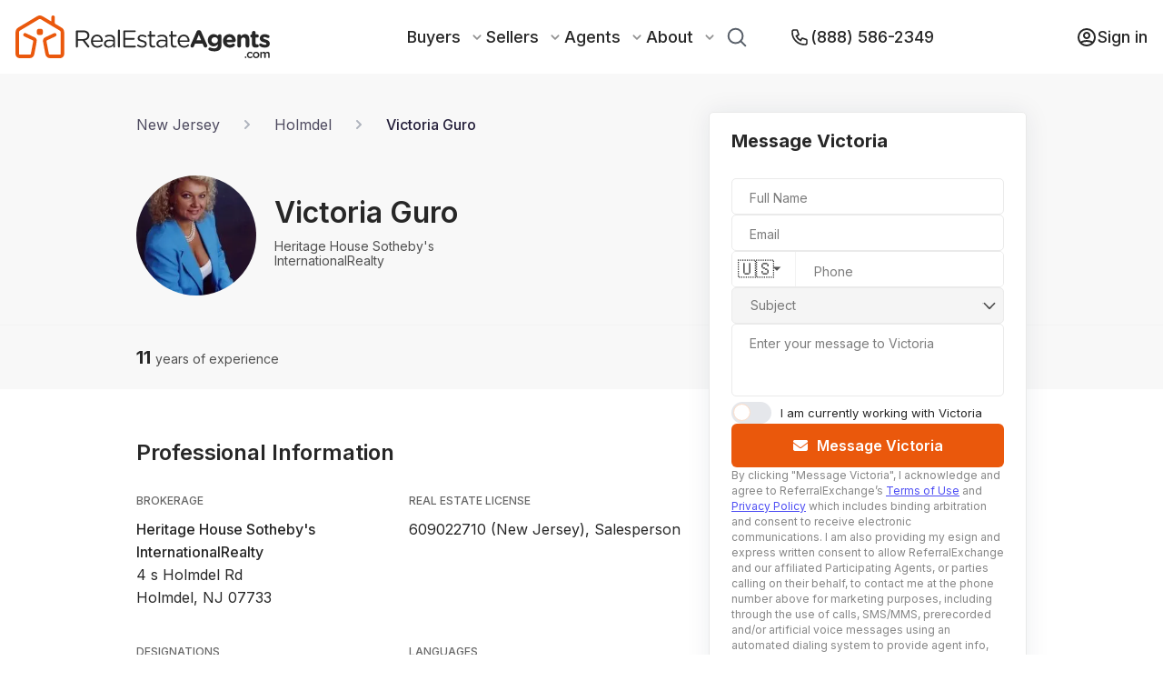

--- FILE ---
content_type: text/css; charset=UTF-8
request_url: https://www.realestateagents.com/_next/static/css/4fbf24e3efc19a45.css
body_size: 17356
content:
/* ! tailwindcss v2.2.19 | MIT License | https://tailwindcss.com */

/*! modern-normalize v1.1.0 | MIT License | https://github.com/sindresorhus/modern-normalize */html{-moz-tab-size:4;-o-tab-size:4;tab-size:4;line-height:1.15;-webkit-text-size-adjust:100%}body{margin:0;font-family:system-ui,-apple-system,Segoe UI,Roboto,Helvetica,Arial,sans-serif,Apple Color Emoji,Segoe UI Emoji}hr{height:0;color:inherit}abbr[title]{-webkit-text-decoration:underline dotted;text-decoration:underline dotted}b,strong{font-weight:bolder}code,kbd,pre,samp{font-family:ui-monospace,SFMono-Regular,Consolas,Liberation Mono,Menlo,monospace;font-size:1em}small{font-size:80%}sub,sup{font-size:75%;line-height:0;position:relative;vertical-align:baseline}sub{bottom:-.25em}sup{top:-.5em}table{text-indent:0;border-color:inherit}button,input,optgroup,select,textarea{font-family:inherit;font-size:100%;line-height:1.15;margin:0}button,select{text-transform:none}[type=button],[type=reset],[type=submit],button{-webkit-appearance:button}::-moz-focus-inner{border-style:none;padding:0}legend{padding:0}progress{vertical-align:baseline}::-webkit-inner-spin-button,::-webkit-outer-spin-button{height:auto}[type=search]{-webkit-appearance:textfield;outline-offset:-2px}::-webkit-search-decoration{-webkit-appearance:none}::-webkit-file-upload-button{-webkit-appearance:button;font:inherit}summary{display:list-item}blockquote,dd,dl,figure,h1,h2,h3,h4,h5,h6,hr,p,pre{margin:0}button{background-color:transparent;background-image:none}fieldset,ol,ul{margin:0;padding:0}ol,ul{list-style:none}html{font-family:ui-sans-serif,system-ui,-apple-system,BlinkMacSystemFont,Segoe UI,Roboto,Helvetica Neue,Arial,Noto Sans,sans-serif,Apple Color Emoji,Segoe UI Emoji,Segoe UI Symbol,Noto Color Emoji;line-height:1.5}body{font-family:inherit;line-height:inherit}*,:after,:before{box-sizing:border-box;border:0 solid}hr{border-top-width:1px}img{border-style:solid}textarea{resize:vertical}input::-moz-placeholder,textarea::-moz-placeholder{opacity:1;color:#9ca3af}input::placeholder,textarea::placeholder{opacity:1;color:#9ca3af}[role=button],button{cursor:pointer}table{border-collapse:collapse}h1,h2,h3,h4,h5,h6{font-size:inherit;font-weight:inherit}a{color:inherit;text-decoration:inherit}button,input,optgroup,select,textarea{padding:0;line-height:inherit;color:inherit}code,kbd,pre,samp{font-family:ui-monospace,SFMono-Regular,Menlo,Monaco,Consolas,Liberation Mono,Courier New,monospace}audio,canvas,embed,iframe,img,object,svg,video{display:block;vertical-align:middle}img,video{max-width:100%;height:auto}[hidden]{display:none}*,:after,:before{--tw-border-opacity:1;border-color:rgba(229,231,235,var(--tw-border-opacity))}h1{font-size:1.875rem}h2{font-size:1.5rem}h3{font-size:1.25rem}ul{list-style:initial;margin:initial;padding:0 0 0 40px}li{display:list-item}.container{width:100%}.visible{visibility:visible}.fixed{position:fixed}.absolute{position:absolute}.relative{position:relative}.sticky{position:sticky}.mt-1{margin-top:.25rem}.mt-2{margin-top:.5rem}.block{display:block}.inline-block{display:inline-block}.flex{display:flex}.inline-flex{display:inline-flex}.table{display:table}.grid{display:grid}.contents{display:contents}.hidden{display:none}.h-5{height:1.25rem}.w-5{width:1.25rem}.w-auto{width:auto}.flex-shrink-0{flex-shrink:0}.transform{--tw-translate-x:0;--tw-translate-y:0;--tw-rotate:0;--tw-skew-x:0;--tw-skew-y:0;--tw-scale-x:1;--tw-scale-y:1;transform:translateX(var(--tw-translate-x)) translateY(var(--tw-translate-y)) rotate(var(--tw-rotate)) skewX(var(--tw-skew-x)) skewY(var(--tw-skew-y)) scaleX(var(--tw-scale-x)) scaleY(var(--tw-scale-y))}@keyframes spin{to{transform:rotate(1turn)}}@keyframes ping{75%,to{transform:scale(2);opacity:0}}@keyframes bounce{0%,to{transform:translateY(-25%);animation-timing-function:cubic-bezier(.8,0,1,1)}50%{transform:none;animation-timing-function:cubic-bezier(0,0,.2,1)}}.cursor-pointer{cursor:pointer}.resize{resize:both}.rounded-sm{border-radius:.125rem}.border{border-width:1px}.bg-white{--tw-bg-opacity:1;background-color:rgba(255,255,255,var(--tw-bg-opacity))}.p-1{padding:.25rem}.p-2{padding:.5rem}.text-center{text-align:center}.text-xs{font-size:.75rem;line-height:1rem}.uppercase{text-transform:uppercase}.capitalize{text-transform:capitalize}.text-gray-400{--tw-text-opacity:1;color:rgba(156,163,175,var(--tw-text-opacity))}.text-gray-500{--tw-text-opacity:1;color:rgba(107,114,128,var(--tw-text-opacity))}.underline{text-decoration:underline}*,:after,:before{--tw-shadow:0 0 #0000}.shadow{--tw-shadow:0 1px 3px 0 rgba(0,0,0,.1),0 1px 2px 0 rgba(0,0,0,.06);box-shadow:var(--tw-ring-offset-shadow,0 0 #0000),var(--tw-ring-shadow,0 0 #0000),var(--tw-shadow)}*,:after,:before{--tw-ring-inset:var(--tw-empty,/*!*/ /*!*/);--tw-ring-offset-width:0px;--tw-ring-offset-color:#fff;--tw-ring-color:rgba(59,130,246,.5);--tw-ring-offset-shadow:0 0 #0000;--tw-ring-shadow:0 0 #0000}.filter{--tw-blur:var(--tw-empty,/*!*/ /*!*/);--tw-brightness:var(--tw-empty,/*!*/ /*!*/);--tw-contrast:var(--tw-empty,/*!*/ /*!*/);--tw-grayscale:var(--tw-empty,/*!*/ /*!*/);--tw-hue-rotate:var(--tw-empty,/*!*/ /*!*/);--tw-invert:var(--tw-empty,/*!*/ /*!*/);--tw-saturate:var(--tw-empty,/*!*/ /*!*/);--tw-sepia:var(--tw-empty,/*!*/ /*!*/);--tw-drop-shadow:var(--tw-empty,/*!*/ /*!*/);filter:var(--tw-blur) var(--tw-brightness) var(--tw-contrast) var(--tw-grayscale) var(--tw-hue-rotate) var(--tw-invert) var(--tw-saturate) var(--tw-sepia) var(--tw-drop-shadow)}.blur{--tw-blur:blur(8px)}.transition{transition-property:background-color,border-color,color,fill,stroke,opacity,box-shadow,transform,filter,backdrop-filter;transition-timing-function:cubic-bezier(.4,0,.2,1);transition-duration:.15s}.ease-in-out{transition-timing-function:cubic-bezier(.4,0,.2,1)}.show-loading-animation{width:100%}.react-shape,.round-shape,.text-row{animation:pulse 1.5s infinite}.agent-search-pagination .previous{margin-right:auto}.agent-search-pagination .next{margin-left:auto}@keyframes pulse{0%{opacity:.6}50%{opacity:1}to{opacity:.6}}p{margin:0}.react-tiny-popover-container{z-index:12}::-webkit-scrollbar{display:"none"}.react-tel-input{margin-bottom:0}.react-tel-input .form-control{height:60px!important;font-size:16px!important;width:100%!important}.react-tel-input .flag-dropdown.open .selected-flag,.react-tel-input .selected-flag:focus,.react-tel-input .selected-flag:hover{background:transparent}input[type=search]{-webkit-appearance:textfield}input[type=search]::-webkit-search-cancel-button,input[type=search]::-webkit-search-decoration,input[type=search]::-webkit-search-results-button,input[type=search]::-webkit-search-results-decoration{-webkit-appearance:none}input[type=search]::-webkit-search-decoration{-webkit-appearance:none}.bm-burger-bars,.bm-burger-bars-hover{background:rgba(51,102,255,.7)}.bm-cross-button{height:24px;width:24px;top:-60px!important}.bm-cross{background:#bdc3c7}.bm-menu-wrap{position:fixed;height:100vh;width:100%;margin-top:-72}.bm-morph-shape{fill:#373a47}.bm-item-list{color:#fff;padding:.8em;outline:none}.bm-item{display:inline-block}li.disabled{opacity:0}.recharts-surface{overflow:visible}.iti{width:100%}@media (min-width:640px){.container{max-width:640px}}@media (min-width:768px){.container{max-width:768px}}@media (min-width:1024px){.container{max-width:1024px}}@media (min-width:1280px){.container{max-width:1280px}}@media (min-width:1536px){.container{max-width:1536px}}@import"https://fonts.googleapis.com/css2?family=Mulish:wght@700&family=Poppins:wght@500;600&display=swap";.Input__password-toggle,.MessageAgentButton,.MessageAgentButton.\--secondary,.Select__button,.Select__dropdown-button,.Tel input.Tel__search-input,.Tel__button,.Tel__input-wrapper input,.profile-claim-card.\--primary .profile-claim-card__claim-button,.profile-claim-card__claim-button,.signin-box__button,.signin__back-button{outline:0}.Input__password-toggle::-moz-focus-inner,.MessageAgentButton.\--secondary::-moz-focus-inner,.MessageAgentButton::-moz-focus-inner,.Select__button::-moz-focus-inner,.Select__dropdown-button::-moz-focus-inner,.Tel input.Tel__search-input::-moz-focus-inner,.Tel__button::-moz-focus-inner,.Tel__input-wrapper input::-moz-focus-inner,.profile-claim-card.\--primary .profile-claim-card__claim-button::-moz-focus-inner,.profile-claim-card__claim-button::-moz-focus-inner,.signin-box__button::-moz-focus-inner,.signin__back-button::-moz-focus-inner{border:0}.signin__container{margin-left:auto;margin-right:auto;max-width:1273px;padding-left:20px;padding-right:20px}.profile-claim-card__name,.signin-box__heading{color:#272727;font-family:Inter,sans-serif;font-size:22px;font-weight:600;line-height:24px}.CheckBox label,.signin-box__divider-text,.signin-box__footer,.signin-box__text{color:#272727;font-family:Inter,sans-serif;font-size:14px;font-weight:400;line-height:20px}.CheckBox label.\--large,.\--large.signin-box__divider-text,.\--large.signin-box__footer,.\--large.signin-box__text{font-size:16px;line-height:22px}.CheckBox label small,.CheckBox label.\--small,.\--small.signin-box__divider-text,.\--small.signin-box__footer,.\--small.signin-box__text,.signin-box__divider-text small,.signin-box__footer small,.signin-box__text small{font-size:12px;line-height:14.52px}.MessageAgentButton,.MessageAgentButton.\--secondary,.profile-claim-card.\--primary .profile-claim-card__claim-button,.profile-claim-card__claim-button,.signin-box__button,.signin__back-button{color:#272727;font-family:Inter,sans-serif;font-size:14px;font-weight:600;line-height:28px}.\--large.MessageAgentButton,.\--large.profile-claim-card__claim-button,.\--large.signin-box__button,.\--large.signin__back-button,.profile-claim-card.\--primary .\--large.profile-claim-card__claim-button{font-size:16px;line-height:19.36px}.MessageAgentButton small,.MessageAgentButton.\--secondary small,.\--small.MessageAgentButton,.\--small.profile-claim-card__claim-button,.\--small.signin-box__button,.\--small.signin__back-button,.profile-claim-card.\--primary .\--small.profile-claim-card__claim-button,.profile-claim-card.\--primary .profile-claim-card__claim-button small,.profile-claim-card__claim-button small,.signin-box__button small,.signin__back-button small{font-size:14px;line-height:28px}@keyframes fadeOutLeft{0%{opacity:1}to{opacity:0;transform:translate3d(-100%,0,0)}}@keyframes fadeInRight{0%{opacity:0;transform:translate3d(100%,0,0)}to{opacity:1;transform:translateZ(0)}}@keyframes fadeInLeft{0%{opacity:0;transform:translate3d(-100%,0,0)}to{opacity:1;transform:translateZ(0)}}@keyframes fadeIn{0%{opacity:0}to{opacity:1}}@keyframes fadeUpIn{0%{opacity:0;transform:translate3d(0,100%,0)}to{opacity:1;transform:translateZ(0)}}@keyframes fadeDownOut{0%{opacity:1;transform:translate3d(0,-100%,0)}to{opacity:0;transform:translateZ(0)}}@keyframes fadeDownIn{0%{opacity:0;transform:translate3d(0,-100%,0)}to{opacity:1;transform:translateZ(0)}}.MessageAgentButton,.MessageAgentButton.\--secondary,.profile-claim-card.\--primary .profile-claim-card__claim-button,.profile-claim-card__claim-button,.signin-box__button{-webkit-appearance:none;-moz-appearance:none;appearance:none;align-items:center;background-color:#ea580c;border-radius:5px;color:#fff;cursor:pointer;display:inline-flex;font-weight:700;justify-content:center;margin-top:20px;margin-bottom:16px;min-width:-moz-fit-content;min-width:fit-content;padding:14px 30px 15px;text-align:center;transition:background-color .2s ease-in-out,color .2s ease-in-out,border-color .2s ease-in-out}.MessageAgentButton:hover,.profile-claim-card.\--primary .profile-claim-card__claim-button:hover,.profile-claim-card__claim-button:hover,.signin-box__button:hover{background-color:#ff691b}.MessageAgentButton:active,.profile-claim-card.\--primary .profile-claim-card__claim-button:active,.profile-claim-card__claim-button:active,.signin-box__button:active{background-color:#e04f03}.MessageAgentButton:disabled,.profile-claim-card.\--primary .profile-claim-card__claim-button:disabled,.profile-claim-card__claim-button:disabled,.signin-box__button:disabled{cursor:not-allowed;background-color:#d2d4d8}.MessageAgentButton.\--secondary,.profile-claim-card__claim-button{background-color:#1e293b;font-weight:600;padding-bottom:10px;padding-top:10px}.MessageAgentButton.\--secondary:active,.MessageAgentButton.\--secondary:hover,.profile-claim-card__claim-button:active,.profile-claim-card__claim-button:hover{background-color:#1e2f49}.MessageAgentButton.\--secondary:disabled,.profile-claim-card__claim-button:disabled{background-color:#d2d4d8}.profile-claim-card__claim-button{color:#ea580c;border:1px solid #ea580c;font-weight:600;padding-bottom:10px;padding-top:10px}.profile-claim-card__claim-button:hover{color:#ff691b;border-color:#ff691b;background-color:#fff}.profile-claim-card__claim-button:active{color:#e04f03;border-color:#e04f03;background-color:#fff}.profile-claim-card__claim-button:disabled{background-color:#fff}.profile-claim-card__claim-button{color:#1e293b;border-color:#94a3b8;background-color:#fff}.profile-claim-card__claim-button:active,.profile-claim-card__claim-button:hover{color:#1e2f49;border-color:#1e2f49}.profile-claim-card__claim-button:disabled{color:#d2d4d8;border-color:#d2d4d8}.signin__back-button{color:#1e293b;display:inline;font-weight:700;transition:color .2s ease-in-out;cursor:pointer}.signin__back-button:active,.signin__back-button:hover{color:#1e2f49}.signin__back-button:disabled{color:#d2d4d8}.signin__back-button{position:relative;padding-left:13.91px}.signin__back-button:before{position:absolute;left:0;top:50%;transform:translateY(-50%);content:"";width:5.91px;height:9.85px;background-color:#1e293b;-webkit-mask-image:url(/static/back-button.svg);mask-image:url(/static/back-button.svg);-webkit-mask-repeat:no-repeat;mask-repeat:no-repeat;-webkit-mask-position:center;mask-position:center}.signin__back-button:active:after,.signin__back-button:hover:after{background-color:#1e2f49}.signin__back-button:disabled:after{background-color:#d2d4d8}.signin-box a{color:#ea580c;transition:color .2s ease-in-out}.signin-box a:hover{color:#ff691b}.signin-box a:active{color:#e04f03}.profile-claim-card,.signin-box{background:#fff;box-shadow:0 0 28px hsla(60,12%,92%,.6);border-radius:5px;padding:15px}.signin-box__logo picture{font-style:0}.signin-box__logo picture img{max-width:-moz-fit-content;max-width:fit-content;width:100%;height:auto}.CheckBox,.Input,.TextArea,.TwoFA__input{position:relative;text-align:left}.CheckBox label,.Input label,.TextArea label,.TwoFA__input label{font-size:16px;left:20px;line-height:20px;pointer-events:none;position:absolute;top:15px;transition:font-size .1s ease-in-out,line-height .1s ease-in-out,top .1s ease-in-out;width:100%;color:rgba(39,39,39,.6)}.CheckBox label.\--active,.Input label.\--active,.TextArea label.\--active,.TwoFA__input label.\--active{font-size:12px;line-height:12px;top:6px}.CheckBox label.\--inline-funnel,.Input label.\--inline-funnel,.TextArea label.\--inline-funnel,.TwoFA__input label.\--inline-funnel{top:12px;font-size:14px}.CheckBox label.\--inline-funnel-active,.Input label.\--inline-funnel-active,.TextArea label.\--inline-funnel-active,.TwoFA__input label.\--inline-funnel-active{font-size:10px;line-height:10px;top:4px;padding-right:20px}.CheckBox input:not([type=checkbox]):not([type=radio]),.CheckBox textarea,.Input input:not([type=checkbox]):not([type=radio]),.Input textarea,.TextArea input:not([type=checkbox]):not([type=radio]),.TextArea textarea,.TwoFA__input input:not([type=checkbox]):not([type=radio]),.TwoFA__input textarea{-webkit-appearance:none;-moz-appearance:none;appearance:none;background-color:#f8f8f8;border-radius:5px;border:1px solid #eaeaea;color:#272727;font-size:16px;height:50px;line-height:20px;outline:none;padding:22px 20px 8px;transition:border-color .2s ease-in-out,border-width .2s ease-in-out,box-shadow ease-in-out;width:100%;resize:none}.CheckBox input:not([type=checkbox]):not([type=radio]):focus,.CheckBox input:not([type=checkbox]):not([type=radio]):hover,.CheckBox textarea:focus,.CheckBox textarea:hover,.Input input:not([type=checkbox]):not([type=radio]):focus,.Input input:not([type=checkbox]):not([type=radio]):hover,.Input textarea:focus,.Input textarea:hover,.TextArea input:not([type=checkbox]):not([type=radio]):focus,.TextArea input:not([type=checkbox]):not([type=radio]):hover,.TextArea textarea:focus,.TextArea textarea:hover,.TwoFA__input input:not([type=checkbox]):not([type=radio]):focus,.TwoFA__input input:not([type=checkbox]):not([type=radio]):hover,.TwoFA__input textarea:focus,.TwoFA__input textarea:hover{box-shadow:inset 0 0 0 1px #0f774a;border-color:#0f774a}.CheckBox input:not([type=checkbox]):not([type=radio]).\--valid,.CheckBox textarea.\--valid,.Input input:not([type=checkbox]):not([type=radio]).\--valid,.Input textarea.\--valid,.TextArea input:not([type=checkbox]):not([type=radio]).\--valid,.TextArea textarea.\--valid,.TwoFA__input input:not([type=checkbox]):not([type=radio]).\--valid,.TwoFA__input textarea.\--valid{border-color:#0f774a}.CheckBox input:not([type=checkbox]):not([type=radio]):hover.\--invalid,.CheckBox textarea:hover.\--invalid,.Input input:not([type=checkbox]):not([type=radio]):hover.\--invalid,.Input textarea:hover.\--invalid,.TextArea input:not([type=checkbox]):not([type=radio]):hover.\--invalid,.TextArea textarea:hover.\--invalid,.TwoFA__input input:not([type=checkbox]):not([type=radio]):hover.\--invalid,.TwoFA__input textarea:hover.\--invalid{box-shadow:inset 0 0 0 1px #a32600!important;border-color:#a32600!important}.CheckBox input:not([type=checkbox]):not([type=radio]).\--invalid,.CheckBox textarea.\--invalid,.Input input:not([type=checkbox]):not([type=radio]).\--invalid,.Input textarea.\--invalid,.TextArea input:not([type=checkbox]):not([type=radio]).\--invalid,.TextArea textarea.\--invalid,.TwoFA__input input:not([type=checkbox]):not([type=radio]).\--invalid,.TwoFA__input textarea.\--invalid{box-shadow:none!important;border-color:#a32600!important}.CheckBox textarea,.Input textarea,.TextArea textarea,.TwoFA__input textarea{height:auto}.CheckBox input[type=checkbox],.Input input[type=checkbox],.TextArea input[type=checkbox],.TwoFA__input input[type=checkbox]{cursor:pointer;-webkit-appearance:none;-moz-appearance:none;appearance:none;height:20px;width:20px;min-width:20px;background-color:#f8f8f8;border:1px solid #eaeaea;border-radius:2px;margin-right:12px;position:relative;transition:background-color .2s ease-in-out,border-color .2s ease-in-out}.CheckBox input[type=checkbox]:after,.Input input[type=checkbox]:after,.TextArea input[type=checkbox]:after,.TwoFA__input input[type=checkbox]:after{position:absolute;content:"";-webkit-mask-image:url(/static/checkbox-icon.svg);mask-image:url(/static/checkbox-icon.svg);-webkit-mask-position:center;mask-position:center;-webkit-mask-repeat:no-repeat;mask-repeat:no-repeat;background-color:#fff;top:50%;left:50%;transform:translate(-50%,-50%);width:12px;height:9px;opacity:0;transition:opacity}.CheckBox input[type=checkbox]:hover,.Input input[type=checkbox]:hover,.TextArea input[type=checkbox]:hover,.TwoFA__input input[type=checkbox]:hover{background-color:#ff691b;border-color:#ff691b}.CheckBox input[type=checkbox]:checked,.Input input[type=checkbox]:checked,.TextArea input[type=checkbox]:checked,.TwoFA__input input[type=checkbox]:checked{background-color:#ea580c;border-color:#ea580c}.CheckBox input[type=checkbox]:checked:after,.Input input[type=checkbox]:checked:after,.TextArea input[type=checkbox]:checked:after,.TwoFA__input input[type=checkbox]:checked:after{opacity:1}.CheckBox.\--help-text label,.CheckBox__help-text,.Input__help-text,.Select__help-text,.TextArea__help-text,.TwoFA__help-text{font-family:Inter,sans-serif;font-size:14px;font-weight:400;line-height:16.94px;color:rgba(39,39,39,.8);margin-top:8px;margin-left:21px;margin-right:21px}.CheckBox__errors,.Input__errors,.TextArea__errors,.TwoFA__errors{animation-name:animation-1}@keyframes animation-1{0%{opacity:0;transform:translateY(-38px)}to{opacity:1;transform:translateY(0)}}.CheckBox__errors,.Input__errors,.TextArea__errors,.TwoFA__errors{animation-timing-function:.2s;animation-duration:ease-in-out;animation-fill-mode:forwards;padding-top:8px;padding-left:21px;padding-right:21px;font-size:12px;color:#a32600;list-style:none}.CheckBox__errors li,.Input__errors li,.TextArea__errors li,.TwoFA__errors li{animation-name:animation-2}@keyframes animation-2{0%{opacity:0}to{opacity:1}}.CheckBox__errors li,.Input__errors li,.TextArea__errors li,.TwoFA__errors li{animation-timing-function:.2s;animation-duration:ease-in-out;animation-fill-mode:forwards;display:flex}.CheckBox__errors li:before,.Input__errors li:before,.TextArea__errors li:before,.TwoFA__errors li:before{position:absolute;left:0;content:"";height:16px;width:16px;background-image:url(/static/error-icon.svg);background-position:50%;background-repeat:no-repeat}.CheckBox.\--lead label{font-weight:600}.CheckBox.\--help-text label{margin:0}.CheckBox.\--inline label{align-items:flex-start}.CheckBox.\--inline-funnel input[type=checkbox]{border:1px solid #585f69;background-color:#f5f5f5}.CheckBox.\--inline-funnel input[type=checkbox]:hover{background-color:#747b85;border-color:#747b85}.CheckBox.\--inline-funnel input[type=checkbox]:checked{background-color:#747b85;border:1px solid #747b85}.CheckBox.\--inline-funnel input[type=checkbox]:checked:before{display:block;content:"";width:12px;height:9px;background-image:url(/static/checkbox-icon.svg);background-repeat:no-repeat;background-position:50%;position:absolute;top:50%;left:50%;transform:translate(-50%,-50%)}.CheckBox.\--inline-funnel label{font-size:12px}.CheckBox label{width:-moz-fit-content;width:fit-content;display:flex;align-items:center;line-height:19.36px;position:relative;pointer-events:auto;top:0;left:0;cursor:pointer;color:#272727}.CheckBox__help-text{margin-left:32px;margin-right:0}.Input__password-toggle{position:absolute;display:block;right:21.18px;top:14.39px;text-indent:-999%;overflow:hidden;-webkit-appearance:none;-moz-appearance:none;appearance:none;height:21.21px;width:21.64px;-webkit-mask-image:url(/static/password-show-icon.svg);mask-image:url(/static/password-show-icon.svg);-webkit-mask-repeat:no-repeat;mask-repeat:no-repeat;-webkit-mask-position:center;mask-position:center;background-color:rgba(39,39,39,.8);transition:background-color .2s ease-in-out}.Input__password-toggle:hover{background-color:#272727}.Input__password-toggle.\--active{-webkit-mask-image:url(/static/password-hide-icon.svg);mask-image:url(/static/password-hide-icon.svg)}.TextArea label{padding-right:40px}.Tel{width:100%;position:relative}.Tel.\--createProfileProfInfo{grid-column:1}.Tel.\--fadeDownIn{animation-name:fadeDownIn;animation-timing-function:ease-in-out;animation-duration:.3s;animation-fill-mode:forwards}.Tel__wrapper{display:flex;flex-direction:row-reverse;border:1px solid #eaeaea;border-radius:5px;overflow:hidden;height:50px;transition:border-color,box-shadow}.Tel__wrapper.\--active,.Tel__wrapper:hover{box-shadow:0 0 0 1px #0f774a;border-color:#0f774a}.Tel__wrapper.\--valid{border-color:#0f774a}.Tel__wrapper:hover.\--invalid{box-shadow:0 0 0 1px #a32600!important;border-color:#a32600!important}.Tel__wrapper.\--invalid{box-shadow:none!important;border-color:#a32600!important}.Tel__button{position:relative;min-width:70px;display:flex;justify-content:center;align-items:center;background-color:#eaeaea;font-size:20px;padding-right:17px;margin:0}.Tel__button:after{position:absolute;content:"";background-color:rgba(39,39,39,.8);-webkit-mask-image:url(/static/dropdown-caret--alt.svg);mask-image:url(/static/dropdown-caret--alt.svg);-webkit-mask-repeat:no-repeat;mask-repeat:no-repeat;-webkit-mask-position:center;mask-position:center;right:15px;top:21px;height:6px;width:10px;transition:transform .2s ease-in-out}.Tel__button.\--active:after{transform:rotate(-180deg)}.Tel__input-wrapper{width:100%;position:relative}.Tel__input-wrapper input{-webkit-appearance:none;-moz-appearance:none;appearance:none;background-color:#f8f8f8;color:#272727;font-size:16px;line-height:20px;padding:22px 20px 8px;width:100%}.Tel__input-wrapper label{font-size:16px;left:20px;line-height:20px;pointer-events:none;position:absolute;top:15px;transition:font-size .1s ease-in-out,line-height .1s ease-in-out,top .1s ease-in-out;width:100%;color:rgba(39,39,39,.6)}.Tel__input-wrapper label.\--active{font-size:12px;line-height:12px;top:6px}.Tel__input-wrapper label.\--inline-funnel{top:12px;font-size:14px}.Tel__dropdown{position:absolute;width:100%;display:none;margin-top:9px;background-color:#fff;border:1px solid rgba(39,39,39,.1);box-shadow:0 4px 20px rgba(0,0,0,.08);border-radius:5px;z-index:10;max-height:250px;overflow-y:auto}.Tel__dropdown.\--active{display:block}.Tel__search{position:sticky;top:0;margin:0;border-bottom:1px solid rgba(39,39,39,.1);background-color:#fff;z-index:11;padding:15px 21px 15px 50px}.Tel__search:before{position:absolute;content:"";height:16px;width:16px;left:21px;top:50%;transform:translateY(-50%);background-color:#7d7d7d;-webkit-mask-image:url(/static/search-icon.svg);mask-image:url(/static/search-icon.svg);-webkit-mask-size:contain;mask-size:contain}.Tel input.Tel__search-input{position:relative;padding:0;margin:0;background-color:transparent;-webkit-appearance:none;-moz-appearance:none;appearance:none;z-index:11}.Tel__search-type-head{position:absolute;top:15px;left:50px;right:0;bottom:0;z-index:5;opacity:.4}.Tel__dropdown-section{border-bottom:1px solid rgba(39,39,39,.1);padding:7.5px 0}.Tel__dropdown-section button{display:grid;grid-template-columns:20px 1fr;-moz-column-gap:10px;column-gap:10px;padding-top:7.5px;padding-bottom:7.5px;padding-left:21px;width:100%;text-align:left;transition:background-color .2s ease-in-out}.Tel__dropdown-section button:hover{background-color:#f8f8f8}.Tel__dropdown-section button.\--active .Tel__dropdown-label{position:relative}.Tel__dropdown-section button.\--active .Tel__dropdown-label:after{content:"";width:13px;height:10px;background-color:#ea580c;-webkit-mask-image:url(/static/checkbox-icon.svg);mask-image:url(/static/checkbox-icon.svg);-webkit-mask-size:contain;mask-size:contain;position:absolute;right:20px;top:50%;transform:translateY(-50%)}.Tel__dropdown-section li{list-style:none}.Tel__dropdown-section:last-child{border-bottom:none}.TwoFA{width:100%;display:flex;align-items:center;flex-direction:column;margin-top:30px;margin-bottom:20px}.TwoFA.\--center{justify-content:center}.TwoFA__grid,.TwoFA__wrapper{max-width:270px}.TwoFA__grid{width:100%;display:grid;-moz-column-gap:6px;column-gap:6px;grid-template-columns:repeat(auto-fit,minmax(40px,1fr))}.TwoFA__input input{width:40px!important;height:48px!important;padding:8px!important;text-align:center}.TwoFA__input input::-webkit-inner-spin-button,.TwoFA__input input::-webkit-outer-spin-button{-webkit-appearance:none!important;margin:0}.TwoFA__input input[type=number]{-moz-appearance:textfield!important}.TwoFA__help-text{margin-left:0;margin-right:0}.Select{position:relative;text-align:left}.Select__search{margin-bottom:5px}.Select label{font-size:16px;line-height:20px;pointer-events:none;position:absolute;width:100%;color:rgba(39,39,39,.6)}.Select label.\--active{display:hidden}.Select__wrapper{display:flex;align-items:center;-webkit-appearance:none;-moz-appearance:none;appearance:none;background-color:#f8f8f8;border-radius:5px;border:1px solid #eaeaea;height:50px;outline:none;transition:border-color .2s ease-in-out,border-width .2s ease-in-out,box-shadow .2s ease-in-out;width:100%;resize:none}.Select__wrapper:focus,.Select__wrapper:hover{box-shadow:inset 0 0 0 1px #0f774a;border-color:#0f774a}.Select__wrapper:hover.\--invalid{box-shadow:inset 0 0 0 1px #a32600!important;border-color:#a32600!important}.Select__wrapper.\--inline-funnel{background-color:#f5f5f5;height:40px;font-size:14px}.Select__wrapper.\--label-active .Select__button{color:#272727}.Select__wrapper.\--valid{border-color:#0f774a}.Select__wrapper.\--invalid{box-shadow:none!important;border-color:#a32600!important}.Select__wrapper.\--active{border-color:hsla(0,0%,49%,.5)}.Select__wrapper.\--active .Select__button{color:#272727}.Select__wrapper.\--active .Select__button:after{transform:rotate(-180deg)}.Select__button{padding:8px 8px 8px 20px;position:relative;-webkit-appearance:none;-moz-appearance:none;appearance:none;cursor:pointer;display:inline-flex;width:100%;color:rgba(39,39,39,.6);font-size:16px;line-height:20px;transition:color .2s ease-in-out}.Select__button.\--inline-funnel{font-size:14px}.Select__button:after{position:absolute;right:8px;content:"";-webkit-mask-image:url(/static/dropdown-caret.svg);mask-image:url(/static/dropdown-caret.svg);-webkit-mask-position:center;mask-position:center;-webkit-mask-size:contain;mask-size:contain;height:9px;width:15px;background-color:#272727;top:14px;transition:transform .2s ease-in-out}.Select__dropdown{position:absolute;margin-top:8px;width:100%;display:none;background:#fff;border:1px solid rgba(39,39,39,.1);box-shadow:0 4px 20px rgba(0,0,0,.08);border-radius:5px;z-index:11}.Select__dropdown.\--active{display:block}.Select__dropdown>div>ul{overflow-y:auto;max-height:171px;padding:0}.Select__dropdown>div>ul>li{list-style:none;padding:7.5px 20px}.Select__dropdown>div>ul>li.\--active,.Select__dropdown>div>ul>li:hover{background-color:#f8f8f8}.Select__dropdown-button{-webkit-appearance:none;-moz-appearance:none;appearance:none;background-color:transparent;width:100%;font-weight:400;font-size:16px;line-height:24px;color:#272727;text-align:left;cursor:pointer}.Select__dropdown-button.\--inline-funnel{font-size:14px}.ProgressBar{background-color:#eaeaea;height:12px;width:100%}.ProgressBar__inner{background-color:#ea580c;border-bottom-right-radius:5px;border-top-right-radius:5px;display:block;height:100%;max-width:0;transition:max-width .2s ease-in-out;width:100%}.ProgressBar__inner.\--full{border-bottom-right-radius:0;border-top-right-radius:0}.MessageAgentButton,.MessageAgentButton.\--secondary{padding:10px 20px}.MessageAgentButton.\--right{margin:0 auto}.MessageAgentButton.\--full-width{width:100%}.blue{background:blue}.LogoutModal,.MessageAgentModal{display:flex;justify-content:center;align-items:center;width:100%;height:100%;outline:none}.MessageAgentModal.\--large .LogoutModal__body,.MessageAgentModal.\--large .MessageAgentModal__body,.\--large.LogoutModal .LogoutModal__body,.\--large.LogoutModal .MessageAgentModal__body{max-width:843px}.LogoutModal__open,.MessageAgentModal__open{overflow:hidden}.MessageAgentModal.\--generic,.\--generic.LogoutModal{height:80%}.MessageAgentModal.\--contact-form,.\--contact-form.LogoutModal{height:100%}.LogoutModal__body,.MessageAgentModal__body{background-color:#fff;margin-left:auto;margin-right:auto;width:100%;height:-moz-fit-content;height:fit-content;grid-area:body;position:relative;transition:max-width .2s ease-in-out}.MessageAgentModal__close-confirm{animation-name:animation-3}@keyframes animation-3{0%{opacity:0}to{opacity:1}}.MessageAgentModal__close-confirm{animation-timing-function:ease-in-out;animation-duration:.2s;animation-fill-mode:forwards;display:flex;justify-content:center;overflow:hidden;position:absolute;background-color:#fff;border-radius:5px;padding-top:50px;padding-bottom:50px;left:0;right:0;top:0;bottom:0;z-index:11;height:-moz-fit-content;height:fit-content;font-family:Inter,sans-serif;font-style:normal;font-weight:400}.LogoutModal__content,.MessageAgentModal__close-confirm-inner{animation-name:animation-4}@keyframes animation-4{0%{transform:translateY(-100%)}to{transform:translateY(0)}}.LogoutModal__content,.MessageAgentModal__close-confirm-inner{animation-timing-function:ease-in-out;animation-duration:.2s;animation-fill-mode:forwards;display:flex;flex-direction:column;align-items:center}.LogoutModal__heading,.MessageAgentModal__close-confirm-heading{font-weight:700;font-size:24px;line-height:29px;color:#1a1a1a;text-align:center;margin-top:15px;margin-bottom:15px}.LogoutModal__sub-heading,.MessageAgentModal__close-confirm-sub-heading{font-size:16px;line-height:19px;text-align:center;margin-bottom:10px}.LogoutModal__container,.MessageAgentModal__container{animation-name:animation-5}@keyframes animation-5{0%{transform:translateY(-100%)}to{transform:translateY(0)}}.LogoutModal__container,.MessageAgentModal__container{animation-timing-function:ease-in-out;animation-duration:.2s;animation-fill-mode:forwards;display:grid;grid-template-columns:1fr;grid-template-areas:"body";row-gap:10px;outline:none;height:95%;width:100%}.LogoutModal__overlay,.MessageAgentModal__overlay{background-color:hsla(220,9%,46%,.75);bottom:0;display:flex;height:100%;justify-content:center;align-items:center;left:0;opacity:0;position:fixed;right:0;top:0;transition:opacity .2s ease-in-out;width:100%;z-index:10;overflow:auto}.MessageAgentModal__overlay.ReactModal__Overlay--after-open,.ReactModal__Overlay--after-open.LogoutModal__overlay{opacity:1}.MessageAgentModal__overlay.ReactModal__Overlay--before-close,.ReactModal__Overlay--before-close.LogoutModal__overlay{opacity:0}.MessageAgentForm{color:rgba(39,39,39,.8);display:flex;flex-direction:column;font-family:Inter,sans-serif;font-size:14px;font-style:normal;font-weight:400;height:100%;line-height:16px}.MessageAgentForm strong{font-weight:700}.MessageAgentForm__contact-subline{font-size:14px;font-weight:400;margin-bottom:20px}.MessageAgentForm__contact-subline.\--agent-page{margin-bottom:10px}.MessageAgentForm__agent-header{position:relative;-moz-column-gap:20px;column-gap:20px;display:grid;grid-template-columns:1fr;padding:24px 20px 16px;width:100%}.MessageAgentForm__agent-header.\--prime{background-color:#1e293b}.MessageAgentForm__agent-header.\--prime .MessageAgentForm__agent-name{color:#fff}.MessageAgentForm__agent-header.\--prime .MessageAgentForm__agent-brokerage,.MessageAgentForm__agent-header.\--prime .MessageAgentForm__agent-review-label{color:hsla(0,0%,100%,.8)}.MessageAgentForm__agent-header.\--prime .MessageAgentForm__agent-profile-picture{border:2px solid #d3a13b}.MessageAgentForm__agent-header.\--prime .MessageAgentForm__agent-hours,.MessageAgentForm__agent-header.\--prime .MessageAgentForm__agent-responds{color:hsla(0,0%,100%,.8)}.MessageAgentForm__agent-header.\--prime .MessageAgentForm__agent-hours em,.MessageAgentForm__agent-header.\--prime .MessageAgentForm__agent-responds em{color:#04a282}.MessageAgentForm__agent-header.\--prime .MessageAgentForm__agent-hours:before,.MessageAgentForm__agent-header.\--prime .MessageAgentForm__agent-responds:before{background-color:#04a282}.MessageAgentForm__agent-header.\--prime .MessageAgentForm__agent-hours.\--closed em,.MessageAgentForm__agent-header.\--prime .MessageAgentForm__agent-responds.\--closed em{color:#eb1313}.MessageAgentForm__agent-header.\--prime .MessageAgentForm__agent-hours.\--closed:before,.MessageAgentForm__agent-header.\--prime .MessageAgentForm__agent-responds.\--closed:before{background-color:#eb1313}.MessageAgentForm.\--funnel .MessageAgentForm__screen{padding-top:50px}.MessageAgentForm__agent-prime-badge{position:relative;display:inline-flex;width:105px;justify-content:center;align-items:center;height:25px;font-style:normal;font-weight:500;font-size:9px;line-height:11px;text-transform:uppercase;color:#fff;background:linear-gradient(270deg,#ffd15c -12.76%,#b5821c 92.47%);border-radius:52px;padding-left:32px;padding-right:11px}.MessageAgentForm__agent-prime-badge:before{position:absolute;content:"";background-image:url(/static/prime-agent-icon.png);background-repeat:no-repeat;background-position:50%;height:17px;width:17px;left:11px}.MessageAgentForm__agent-prime-badge-container{display:flex;justify-content:center}.MessageAgentForm__agent-profile-picture{margin:0 auto;border-radius:50%;height:65px;width:65px;overflow:hidden;position:relative}.MessageAgentForm__agent-profile-picture img{max-width:100%;height:auto}.MessageAgentForm__agent-information{display:flex;flex-direction:column;height:100%;justify-content:center;align-items:center}.MessageAgentForm__agent-name{font-weight:600;font-size:18px;line-height:22px;color:#241f3a;order:2}.MessageAgentForm__agent-brokerage{display:none;font-size:14px;line-height:17px;color:rgba(36,31,58,.8);order:1;margin-top:8px;margin-bottom:8px}.MessageAgentForm__agent-rating{order:3;text-align:center;margin-top:5px;margin-bottom:8px}.MessageAgentForm__unclaimed-agent-title{font-weight:700;font-size:28px;margin-bottom:20px;line-height:36px;text-align:center}.MessageAgentForm__agent-review-label{font-size:12px;line-height:15px;color:rgba(36,31,58,.8);padding-left:8px}.MessageAgentForm__agent-meta{align-items:center;align-self:flex-start;display:flex;flex-direction:column;justify-content:center}.MessageAgentForm__agent-hours,.MessageAgentForm__agent-responds{position:relative;display:block;color:#272727;font-size:14px;line-height:24px;text-align:right}.MessageAgentForm__agent-hours em,.MessageAgentForm__agent-responds em{font-style:normal;color:#168163}.MessageAgentForm__agent-responds:before{display:inline-block;position:relative;content:"";height:15px;width:15px;-webkit-mask-image:url(/static/responds-icon.svg);mask-image:url(/static/responds-icon.svg);-webkit-mask-position:center;mask-position:center;-webkit-mask-repeat:no-repeat;mask-repeat:no-repeat;background-color:#168163;left:0;top:0;bottom:0;margin-right:6px}.MessageAgentForm__agent-hours:before{background:#047857 none repeat scroll 0 0;border-radius:100%;bottom:0;content:"";display:inline-block;height:10px;left:0;margin-right:11px;position:relative;top:0;width:10px}.MessageAgentForm__progress-heading{max-width:calc(100% - 24px);color:#272727;font-weight:600;font-size:18px;line-height:22px;padding:30px 35px}.MessageAgentForm__progress-header{animation-name:animation-6}@keyframes animation-6{0%{opacity:0;transform:translateY(-49px)}to{opacity:1;transform:translateY(0)}}.MessageAgentForm__progress-header{animation-timing-function:ease-in-out;animation-duration:.2s;animation-fill-mode:forwards;z-index:3;background-color:#f8f8f8,1}.MessageAgentForm__close{position:absolute;background-image:url(/static/close-icon.svg);background-repeat:no-repeat;background-position:50%;text-indent:-10000px;overflow:hidden;top:25px;right:12px;height:14px;width:15px}.MessageAgentForm__close.\--alt{background-image:url(/static/close-icon-w.svg);top:15px;right:15px}.MessageAgentForm__screen{animation-duration:.2s;animation-name:fadeInRight;animation-fill-mode:both;display:flex;flex-direction:column;height:100%;padding:30px 20px}.MessageAgentForm__screen.\--alt{animation:none;padding-top:16px}.MessageAgentForm__screen.\--no-height{min-height:290px}.MessageAgentForm__screen.\--missed-connection{animation-duration:.2s;animation-name:fadeInLeft;padding-top:30px}.MessageAgentForm__screen.\--delay{animation-delay:.2s}.MessageAgentForm__screen.\--alt-animation{animation-name:fadeIn}.MessageAgentForm__screen-heading{color:#272727;font-size:18px;font-weight:700;line-height:22px;margin-bottom:15px}.MessageAgentForm__screen-heading.\--alt{margin-bottom:0;margin-top:15px;text-align:center}.MessageAgentForm__screen-heading.\--narrow{margin:0 auto 15px;max-width:403px}.MessageAgentForm__screen-text{margin-bottom:30px}.MessageAgentForm__screen-text a{color:#ea580c;font-weight:700}.MessageAgentForm__screen-text.\--alt{margin-bottom:0;text-align:center}.MessageAgentForm__screen-list{border-top:1px solid #e9e9e9;color:#272727;display:flex;flex-direction:column;justify-content:center;font-style:12px;line-height:17px;margin-top:25px;padding-top:30px;padding-left:20px;padding-right:20px}.MessageAgentForm__screen-list li{list-style-image:url(/static/checkmark-bullet.svg);position:relative}.MessageAgentForm__screen-list li+li{padding-top:10px}.LogoutModal__screen-controls,.MessageAgentForm__screen-controls{display:flex;justify-content:space-between;align-items:center;padding-top:30px}.MessageAgentForm__screen-controls.\--back,.\--back.LogoutModal__screen-controls{padding-top:0;margin-top:24px}.MessageAgentForm__screen-controls.\--alt,.\--alt.LogoutModal__screen-controls{justify-content:center;margin-top:20px}.LogoutModal__screen-controls button,.MessageAgentForm__screen-controls button{align-items:center;background:#ea580c;border-radius:7px;color:#fff;cursor:pointer;display:inline-flex;font-family:Mulish,sans-serif;font-size:16px;font-weight:700;justify-content:center;line-height:20px;min-width:-moz-fit-content;min-width:fit-content;padding:14px 22px;text-align:center;transition:background-color .2s ease-in-out}.LogoutModal__screen-controls button .svg-inline--fa,.MessageAgentForm__screen-controls button .svg-inline--fa{margin-right:13px}.LogoutModal__screen-controls button.\--alt,.MessageAgentForm__screen-controls button.\--alt{background-color:#fff;border-radius:5px;border:1px solid #eaeaea;color:#1e293b}.LogoutModal__screen-controls button.\--alt:hover,.MessageAgentForm__screen-controls button.\--alt:hover{background-color:#fff}.LogoutModal__screen-controls button:disabled,.MessageAgentForm__screen-controls button:disabled{background-color:#eaeaea;color:#1e293b;cursor:not-allowed}.LogoutModal__screen-controls button:disabled:hover,.MessageAgentForm__screen-controls button:disabled:hover{background-color:#eaeaea}.LogoutModal__screen-controls button:hover,.MessageAgentForm__screen-controls button:hover{background-color:#f08954}.LogoutModal__screen-controls button+button,.MessageAgentForm__screen-controls button+button{margin-left:10px}.MessageAgentForm__clientType{display:grid;-moz-column-gap:10px;column-gap:10px;grid-template-columns:1fr;row-gap:10px;margin-top:30px;justify-content:center}.MessageAgentForm__clientType span.\--inner{display:flex;align-items:center}.MessageAgentForm__clientType label{width:100%;height:100%;font-size:14px;line-height:16px;color:rgba(39,39,39,.6);cursor:pointer}.MessageAgentForm__clientType label div{width:100%;height:100%;display:flex;flex-direction:column;justify-content:center;border-radius:2px;background:#fff;padding:14px 20px}.MessageAgentForm__clientType label svg{display:inline-block;margin-right:15px;transition:fill .1s ease-in-out,stroke .1s ease-in-out}.MessageAgentForm__clientType label em{display:inline-block;font-weight:700;font-size:16px;font-style:normal;line-height:19px;color:#272727;margin-bottom:10px;margin-top:10px}.MessageAgentForm__clientType label:hover div svg *{stroke:#ea580c;fill:#ea580c}.MessageAgentForm__clientType label input[type=radio]:checked~div{border:1px solid #ea580c}.MessageAgentForm__clientType label input[type=radio]:checked~div svg *{stroke:#ea580c;fill:#ea580c}.MessageAgentForm__clientType label input[type=radio]:not(:checked)~div{cursor:pointer;display:inline-block;overflow:hidden;padding:.5em 2em;position:relative}.MessageAgentForm__clientType label input[type=radio]:not(:checked)~div:after,.MessageAgentForm__clientType label input[type=radio]:not(:checked)~div:before{background-color:#eaeaea;content:"";height:2px;left:0;position:absolute;width:100%}.MessageAgentForm__clientType label input[type=radio]:not(:checked)~div:before{top:0}.MessageAgentForm__clientType label input[type=radio]:not(:checked)~div:after{bottom:0}.MessageAgentForm__clientType label input[type=radio]:not(:checked)~div:hover>*>*>:after,.MessageAgentForm__clientType label input[type=radio]:not(:checked)~div:hover>*>*>:before,.MessageAgentForm__clientType label input[type=radio]:not(:checked)~div:hover>*>:after,.MessageAgentForm__clientType label input[type=radio]:not(:checked)~div:hover>*>:before{transform:translateZ(0)}.MessageAgentForm__clientType label input[type=radio]:not(:checked)~div>:after,.MessageAgentForm__clientType label input[type=radio]:not(:checked)~div>:before{background-color:#eaeaea;content:"";height:100%;position:absolute;top:0;width:2px}.MessageAgentForm__clientType label input[type=radio]:not(:checked)~div>:before{left:0}.MessageAgentForm__clientType label input[type=radio]:not(:checked)~div>:after{right:0}.MessageAgentForm__clientType label input[type=radio]:not(:checked)~div>*>:after,.MessageAgentForm__clientType label input[type=radio]:not(:checked)~div>*>:before{background-color:#ea580c;content:"";height:2px;left:0;position:absolute;width:100%;z-index:9}.MessageAgentForm__clientType label input[type=radio]:not(:checked)~div>*>:before{top:0;transform:translate3d(-105%,0,0);transition:transform .3s cubic-bezier(.4,0,.2,1)}.MessageAgentForm__clientType label input[type=radio]:not(:checked)~div>*>:after{bottom:0;transform:translate3d(105%,0,0);transition:transform .3s cubic-bezier(.4,0,.2,1)}.MessageAgentForm__clientType label input[type=radio]:not(:checked)~div>*>*>:after,.MessageAgentForm__clientType label input[type=radio]:not(:checked)~div>*>*>:before{background-color:#ea580c;content:"";height:100%;position:absolute;top:0;width:2px;z-index:9}.MessageAgentForm__clientType label input[type=radio]:not(:checked)~div>*>*>:before{left:0;transform:translate3d(0,105%,0);transition:transform .3s cubic-bezier(.4,0,.2,1)}.MessageAgentForm__clientType label input[type=radio]:not(:checked)~div>*>*>:after{right:0;transform:translate3d(0,-105%,0);transition:transform .3s cubic-bezier(.4,0,.2,1)}.MessageAgentForm__clientType label input[type=radio]:not(:checked)~div{display:flex;flex-direction:column;justify-content:center;border-radius:2px;background:#fff;padding:14px 20px}.MessageAgentForm__clientType input[type=radio]{position:absolute;opacity:0;cursor:pointer;height:0;width:0}.MessageAgentForm__clientType-subtext{display:none}.MessageAgentForm__screen-grid{display:grid;grid-template-columns:repeat(2,1fr);grid-auto-rows:48px;-moz-column-gap:10px;column-gap:10px;row-gap:10px}.MessageAgentForm__screen-grid.\--alt{grid-template-columns:repeat(auto-fit,100px)}.MessageAgentForm__screen-grid label{width:100%;height:100%;font-size:14px;line-height:16px;color:#272727;cursor:pointer}.MessageAgentForm__screen-grid label:hover div{border-color:#ea580c}.MessageAgentForm__screen-grid label:hover svg *{stroke:#ea580c;fill:#ea580c}.MessageAgentForm__screen-grid label input[type=radio]:checked~div{border:2px solid #ea580c}.MessageAgentForm__screen-grid label input[type=radio]:checked~div svg *{stroke:#ea580c;fill:#ea580c}.MessageAgentForm__screen-grid div{display:flex;align-items:center;justify-content:center;background:#fff;border:1px solid #94a3b8;border-radius:5px;height:100%;width:100%;transition:border-color .1s ease-in-out}.MessageAgentForm__screen-grid div svg{display:inline-block;margin-right:11px;transition:fill .1s ease-in-out,stroke .1s ease-in-out}.MessageAgentForm__screen-grid input[type=radio]{position:absolute;opacity:0;cursor:pointer;height:0;width:0}.MessageAgentForm__textarea{position:relative}.MessageAgentForm__textarea textarea{width:100%;height:150px;resize:none;background:#f8f8f8;border:1px solid #eaeaea;border-radius:5px;outline:none;padding:22px 20px 15px;transition:border-color .2s ease-in-out,border-width .2s ease-in-out}.MessageAgentForm__textarea textarea.\--valid,.MessageAgentForm__textarea textarea:valid{border-color:#eaeaea;border-width:1px}.MessageAgentForm__textarea textarea:hover.\--invalid{border-width:2px;border-color:#a32600}.MessageAgentForm__textarea textarea.\--invalid{border-color:#a32600!important}.MessageAgentForm__textarea textarea.\--active,.MessageAgentForm__textarea textarea:hover{border-color:#0f774a;border-width:2px}.MessageAgentForm__textarea textarea.\--active-label+label,.MessageAgentForm__textarea textarea:focus+label{font-size:12px;line-height:12px;top:6px}.MessageAgentForm__textarea-help-text{padding-top:8px;padding-left:20px;list-style:none}.MessageAgentForm__contact-info{display:grid;grid-template-columns:1fr;grid-auto-rows:auto;-moz-column-gap:15px;column-gap:15px;row-gap:20px}.MessageAgentForm__contact-info .\--full-width{grid-column:1/span 2}.MessageAgentForm__screen-control-text-container{display:flex;justify-content:flex-end;align-items:center}.MessageAgentForm__screen-control-text-container.\--client-info{margin-top:14px}.MessageAgentForm__get-agents-button{width:100%}.MessageAgentForm__screen-control-text{display:none;font-size:12px;line-height:17px;color:rgba(39,39,39,.8);padding-left:10px;padding-right:10px}.MessageAgentForm__screen-control-text a{text-decoration:underline}.MessageAgentForm__screen-control-text.\--client-info{padding:0;display:block;opacity:.7}.MessageAgentForm__screen-control-text.\--client-info a{color:#00e}.MessageAgentForm__screen-control-text.\--mobile{display:block;text-align:center;margin-top:20px}.MessageAgentForm__screen-control-text.\--text-right{text-align:right}.MessageAgentForm__screen-control-text.\--under{display:block;text-align:left;margin-top:20px;opacity:.4}.MessageAgentForm__screen-control-text.\--under a{color:#00e}.MessageAgentForm__complete{padding:30px 35px;display:flex;flex-direction:column;align-items:center;justify-content:center}.MessageAgentForm__complete-heading{font-weight:700;font-size:18px;line-height:22px;text-align:center;margin-bottom:30px;color:#272727}.MessageAgentForm__complete-header{display:flex;flex-direction:column;align-items:center;justify-content:center;border-bottom:1px solid rgba(39,39,39,.1);margin-bottom:30px}.MessageAgentForm__complete-sub-heading{font-weight:700;font-size:16px;line-height:19px;text-align:center;margin-bottom:20px;color:#272727}.MessageAgentForm__complete-list{font-size:14px;line-height:18px;color:#272727;display:flex;flex-direction:column;padding-left:0}.MessageAgentForm__complete-list.\--alt>li{counter-increment:customlistcounter;position:relative;list-style:none;display:inline-flex;align-items:center;flex-direction:column}.MessageAgentForm__complete-list.\--alt>li:before{display:inline-flex;content:"";min-width:24px;min-height:24px;background:none;border:0;background-image:url(/static/checkmark-bullet.svg);background-repeat:no-repeat;background-position:50%;background-size:cover;margin-right:8px;margin-bottom:10px}.MessageAgentForm__complete-list.\--alt>li:first-child{list-style-image:none;margin:0}.MessageAgentForm__complete-list.\--alt>li:first-child:before{content:""}.MessageAgentForm__complete-list>li{counter-increment:customlistcounter;position:relative;list-style:none}.MessageAgentForm__complete-list>li:before{display:inline-flex;justify-content:center;align-items:center;content:counter(customlistcounter) " ";font-weight:600;font-size:12px;line-height:12px;width:18px;height:18px;color:rgba(39,39,39,.8);background:linear-gradient(0deg,#fff,#fff);border:1px solid #eaeaea;border-radius:50%;margin-right:8px}.MessageAgentForm__complete-list>li:first-child{counter-reset:customlistcounter;list-style:none;list-style-image:url(/static/checkmark-bullet.svg);padding-inline-start:8px;margin-right:0;margin-left:18px}.MessageAgentForm__complete-list>li:first-child:before{content:none}.MessageAgentForm__complete-list li+li{padding-top:10px}.MessageAgentForm__address{display:grid;grid-template-columns:1fr;gap:15px}.MessageAgentForm__address-unit{position:relative}.MessageAgentForm__address-unit label,.MessageAgentForm__address-unit.\--active label{display:none}.MessageAgentForm__address-unit input{width:100%;background:#f8f8f8;border:1px solid #eaeaea;border-radius:5px;height:50px;font-family:Inter,sans-serif;font-style:normal;font-weight:400;font-size:16px;line-height:20px;color:#272727;padding-top:8px;outline:none}.MessageAgentForm__address-unit input:focus+label{font-size:10px;line-height:12px;top:6px}.MessageAgentForm__address-unit[class*=Input_input__] input{padding-top:8px;padding-bottom:8px}.MessageAgentForm__address-input{position:relative}.MessageAgentForm__address-input label{position:absolute;font-size:16px;line-height:20px;color:rgba(39,39,39,.6);left:20px;top:15px;transition:font-size .1s ease-in-out,line-height .1s ease-in-out,top .1s ease-in-out;pointer-events:none;z-index:2}.MessageAgentForm__address-input.\--active label{font-size:12px;line-height:12px;top:6px}.MessageAgentForm__address-input.\--active input{border-color:#0f774a!important}.MessageAgentForm__address-input.\--valid input{border-color:#0f774a!important;box-shadow:inset 0 0 0 1px #0f774a}.MessageAgentForm__address-input.\--invalid input:hover{box-shadow:inset 0 0 0 1px #a32600!important;border-color:#a32600!important}.MessageAgentForm__address-input.\--invalid input{box-shadow:none!important;border-color:#a32600!important}.MessageAgentForm__address-input>div{width:100%!important}.MessageAgentForm__address-input>div>div{width:100%!important;height:auto!important;padding:0!important}.MessageAgentForm__address-input input{width:100%!important;background:#f8f8f8!important;border:1px solid #eaeaea!important;border-radius:5px!important;height:50px!important;font-family:Inter!important;font-style:normal!important;font-weight:400!important;font-size:16px!important;line-height:20px!important;color:#272727!important;padding:22px 20px 8px!important;outline:none!important;z-index:1!important;transition:border-color .2s ease-in-out,border-width .2s ease-in-out,box-shadow .2s ease-in-out}.MessageAgentForm__address-input input:focus,.MessageAgentForm__address-input input:hover{box-shadow:inset 0 0 0 1px #0f774a;border-color:#0f774a}.MessageAgentForm__screen-checkbox{display:grid;grid-template-columns:1fr;row-gap:10px;border-top:1px solid rgba(39,39,39,.1);margin-top:30px;padding-bottom:10px;padding-top:32px;max-width:715px}.MessageAgentForm__contact-form-container{padding:12px 20px}.MessageAgentForm .PropertyAddress__autocomplete{width:100%}.MessageAgentForm .property-address__location-container,.MessageAgentForm .property-address__location-inputs,.MessageAgentForm .property-address__location-zip-inputs{gap:0;width:100%}.MessageAgentForm .property-address__location-actions{display:none}.MessageAgentForm .property-address__location-error{margin-top:8px}.MessageAgentForm .property-address__location-secondary{margin-top:16px}.property-address__autocomplete-container{position:relative;width:100%}.property-address__autocomplete-container--unit{width:100%}.property-address__autocomplete-input{width:100%;background:#f8f8f8;border:1px solid #eaeaea;border-radius:5px;height:50px;font-family:Inter,sans-serif;font-style:normal;font-weight:400;font-size:16px;line-height:20px;color:rgba(39,39,39,.8);padding:8px 20px;outline:none}.property-address__autocomplete-input::-moz-placeholder{color:rgba(39,39,39,.6)}.property-address__autocomplete-input::placeholder{color:rgba(39,39,39,.6)}.property-address__autocomplete-input:focus,.property-address__autocomplete-input:hover{box-shadow:inset 0 0 0 1px #0f774a;border-color:#0f774a}.property-address__autocomplete-suggestions{list-style:none;padding:0;margin:4px 0;width:100%;background:#fff;border:1px solid #eaeaea;border-radius:5px;box-shadow:0 12px 40px rgba(0,0,0,.12);max-height:280px;overflow-y:auto}.property-address__autocomplete-suggestion{padding:14px 20px;font-size:14px;line-height:20px;color:rgba(39,39,39,.8);cursor:pointer;border-bottom:1px solid #eaeaea;background:#fff}.property-address__autocomplete-suggestion:last-child{border-bottom:none}.property-address__autocomplete-suggestion:hover{background:#f8f8f8}.property-address__autocomplete-powered{padding:8px 12px;text-align:right;background:#fff}.property-address__autocomplete-powered img{height:16px;opacity:.7}[data-reach-combobox-popover]{z-index:2300!important;margin-top:4px;margin-bottom:4px}.property-address__autocomplete-no-suggestions{display:none!important}.twopage-funnel-screen{padding:0}.twopage-funnel-heading{line-height:normal;margin-top:24px}.signin-box{text-align:center}.signin-box a{font-weight:700}.signin-box .\--text-left,.signin-box .\--text-right{text-align:left}.signin-box__heading{margin-bottom:15px}.signin-box__text{text-align:center}.signin-box__grid{display:grid;grid-template-columns:1fr;row-gap:25px;-moz-column-gap:25px;column-gap:25px;margin-top:30px}.signin-box__logo{max-width:234px;margin-left:auto;margin-right:auto;margin-bottom:20px}.signin-box__button{padding-bottom:10px;padding-top:10px}.signin-box__divider{position:relative;display:flex;justify-content:center;align-items:center}.signin-box__divider:after{position:absolute;content:"";left:0;top:50%;transform:translateY(-50%);width:100%;height:1px;background-color:#e9e9e9;z-index:1}.signin-box__divider-text{width:-moz-fit-content;width:fit-content;background-color:#fff;padding-left:11px;padding-right:11px;z-index:2}.signin-box__footer{margin-top:20px}.signin-box__3rd-party{list-style:none;margin-top:20px;padding:0;display:flex;justify-content:center}.signin-box__3rd-party li+li{margin-left:20px}.signin-box__3rd-party-button{-webkit-appearance:none;-moz-appearance:none;appearance:none;cursor:pointer;border:1px solid #94a3b8;height:48px;width:48px;border-radius:5px;display:inline-flex;justify-content:center;align-items:center;padding:0;transition:border-color .2s ease-in-out}.signin-box__3rd-party-button svg path{transition:fill .2s ease-in-out}.signin-box__3rd-party-button:hover{border-color:#ea580c}.signin-box__3rd-party-button:hover svg path{fill:#ea580c}.signin-box__3rd-party-button:active svg path{fill:#e04f03}.signin-button{margin-right:8px}.signin-button svg path{fill:#272727}.signin-button.\--white svg path{fill:#fff}.profile-claim-card{display:flex;flex-direction:column;border:1px solid #e9e9e9;padding:30px 35px}.profile-claim-card.\--primary .profile-claim-card__claim-button{border:none;font-weight:600;padding-bottom:10px;padding-top:10px}.profile-claim-card__top{padding-bottom:20px;text-align:center}.profile-claim-card__header,.profile-claim-card__top{display:grid;grid-template-columns:1fr;row-gap:20px}.profile-claim-card__image picture{display:inline-block;font-size:0}.profile-claim-card__image picture img{width:100%!important;max-width:80px;height:auto;border-radius:50%}.profile-claim-card__brokerage,.profile-claim-card__location{font-family:Inter,sans-serif;font-size:14px;font-weight:400;line-height:16.94px;color:rgba(39,39,39,.8);margin-bottom:8px}.profile-claim-card__location{margin-top:8px}.profile-claim-card__name{word-break:break-word}.profile-claim-card__claim-button{height:auto}.progress-checklist{display:none;counter-reset:marker;list-style:none;padding:0;position:sticky;top:0}.progress-checklist__item-content{max-width:259px;margin-left:16px;font-family:Inter,sans-serif;font-size:14px;font-weight:400;line-height:16.94px;color:rgba(39,39,39,.8)}.progress-checklist__item-heading{text-transform:uppercase;font-family:Inter,sans-serif;font-size:14px;font-weight:600;line-height:24px;color:#272727;margin-bottom:2px;transition:color .2s ease-in-out}.progress-checklist__item{position:relative;padding-left:39px;text-align:left;-webkit-appearance:none;-moz-appearance:none;appearance:none;padding-bottom:24px}.progress-checklist__item:before{display:flex;justify-content:center;align-items:center;text-align:center;counter-increment:marker;position:absolute;height:24px;width:24px;left:0;top:0;content:counter(marker);border:1px solid #e7e7e6;border-radius:50%;font-family:Inter,sans-serif;font-size:14px;font-weight:600;line-height:24px;transition:color .2s ease-in-out,border-color .2s ease-in-out}.progress-checklist__item:after{position:absolute;content:"";height:calc(100% - 24px - 12px);width:1px;background-color:#e7e7e6;bottom:6px;left:12px}.progress-checklist__item.\--active:before{border-color:#ea580c;color:#ea580c}.progress-checklist__item.\--active .progress-checklist__item-heading{color:#ea580c}.progress-checklist__item.\--complete:before{background-color:#ea580c;border-color:#ea580c;-webkit-mask-image:url(/static/checkmark-bullet.svg);mask-image:url(/static/checkmark-bullet.svg);-webkit-mask-repeat:no-repeat;mask-repeat:no-repeat;-webkit-mask-size:cover;mask-size:cover;-webkit-mask-position:center;mask-position:center;content:""}.progress-checklist__item+.progress-checklist__item{margin-top:6px}.progress-checklist__item:last-child:after{display:none}.alert{text-align:left;border:1px solid #eaeaea;border-radius:2px;padding:10px 20px;border-radius:5px;background-color:#f8f8f8;font-size:16px}.alert strong{display:block;margin-bottom:5px}.alert a{text-decoration:underline;font-weight:600}.alert.\--error{background-color:#fff3f0;border-color:#a32600;color:#a32600}.alert.\--fadeDownIn{animation-name:fadeDownIn;animation-timing-function:ease-in-out;animation-duration:.3s;animation-fill-mode:forwards;opacity:0}.LogoutModal__content{margin-top:50px;margin-bottom:50px}.signin{display:flex;flex-direction:column;height:100vh;justify-content:center;padding-bottom:50px}.signin__container{display:grid;width:100%;grid-template-columns:1fr;grid-template-areas:"sidebar" "content";row-gap:25px}.signin__sidebar{grid-area:sidebar}.signin__back-button{font-weight:600;opacity:.8}.signin__content{grid-area:content}@media screen and (min-width:337px){.MessageAgentForm__complete-list.\--alt>li{flex-direction:row}.MessageAgentForm__complete-list.\--alt>li:before{align-self:flex-start;margin-bottom:0}}@media screen and (min-width:375px){.profile-claim-card__name,.signin-box__heading{font-size:24px;font-weight:700;line-height:30px}.CheckBox label,.signin-box__divider-text,.signin-box__footer,.signin-box__text{font-size:16px}.CheckBox label.\--large,.\--large.signin-box__divider-text,.\--large.signin-box__footer,.\--large.signin-box__text{font-size:18px;line-height:28px}.CheckBox label small,.CheckBox label.\--small,.\--small.signin-box__divider-text,.\--small.signin-box__footer,.\--small.signin-box__text,.signin-box__divider-text small,.signin-box__footer small,.signin-box__text small{font-size:14px;line-height:16.94px}.MessageAgentButton,.MessageAgentButton.\--secondary,.profile-claim-card.\--primary .profile-claim-card__claim-button,.profile-claim-card__claim-button,.signin-box__button,.signin__back-button{font-size:16px;line-height:28px}.\--large.MessageAgentButton,.\--large.profile-claim-card__claim-button,.\--large.signin-box__button,.\--large.signin__back-button,.profile-claim-card.\--primary .\--large.profile-claim-card__claim-button{font-size:18px;line-height:21.78px}.MessageAgentButton small,.MessageAgentButton.\--secondary small,.\--small.MessageAgentButton,.\--small.profile-claim-card__claim-button,.\--small.signin-box__button,.\--small.signin__back-button,.profile-claim-card.\--primary .\--small.profile-claim-card__claim-button,.profile-claim-card.\--primary .profile-claim-card__claim-button small,.profile-claim-card__claim-button small,.signin-box__button small,.signin__back-button small{font-size:14px;line-height:24px}}@media screen and (min-width:376px){.LogoutModal__body,.MessageAgentModal__body{border-radius:5px;box-shadow:0 0 0 0 transparent,0 0 0 0 transparent,0 20px 25px -5px rgba(0,0,0,.1),0 10px 10px -5px rgba(0,0,0,.04)}.MessageAgentForm__complete-heading{font-size:24px;line-height:29px}}@media screen and (min-width:485px){.MessageAgentButton,.MessageAgentButton.\--secondary,.profile-claim-card.\--primary .profile-claim-card__claim-button,.profile-claim-card__claim-button,.signin-box__button{min-width:134px}.MessageAgentForm{font-size:16px;line-height:19px}.MessageAgentForm__agent-header{background-color:#fbfbfb;border-top-left-radius:5px;border-top-right-radius:5px}.MessageAgentForm__screen{padding-left:35px;padding-right:35px;padding-top:40px}.MessageAgentForm__screen-heading{font-size:24px;line-height:29px}.MessageAgentForm__screen-list{margin-left:35px;margin-right:35px;margin-top:35px;font-style:14px;line-height:17px}.MessageAgentForm__screen-controls.\--alt,.\--alt.LogoutModal__screen-controls{margin-top:25px}.LogoutModal__screen-controls button,.MessageAgentForm__screen-controls button{min-width:150px}.LogoutModal__screen-controls button.\--alt,.MessageAgentForm__screen-controls button.\--alt{min-width:100px}.LogoutModal__screen-controls button+button,.MessageAgentForm__screen-controls button+button{margin-left:15px}.MessageAgentForm__complete-list{align-items:center;justify-content:center;font-size:16px;line-height:20px}}@media screen and (min-width:549px){.profile-claim-card,.signin-box{padding:30px 35px}.signin-box .\--text-right{text-align:right}.signin-box__grid{grid-template-columns:1fr}.signin-box__grid .\--full-width{grid-column:1/span 2}}@media screen and (min-width:591px){.MessageAgentForm__screen-grid{grid-template-columns:repeat(3,1fr);-moz-column-gap:15px;column-gap:15px;row-gap:15px}.MessageAgentForm__screen-checkbox{row-gap:15px}}@media screen and (min-width:627px){.MessageAgentForm__contact-info{grid-template-columns:1fr 1fr}}@media screen and (min-width:723px){.profile-claim-card__top{grid-template-columns:1fr 180px;-moz-column-gap:20px;column-gap:20px;text-align:left}.profile-claim-card__header{grid-template-columns:80px 1fr;-moz-column-gap:20px;column-gap:20px}}@media screen and (min-width:767px){.signin{padding-bottom:100px}}@media screen and (min-width:768px){.LogoutModal,.MessageAgentModal{display:block}.LogoutModal__body,.MessageAgentModal__body{margin-bottom:100px}.MessageAgentModal__body.\--agent-page,.\--agent-page.LogoutModal__body{margin-bottom:70px}.MessageAgentModal__body.\--overflow,.\--overflow.LogoutModal__body{overflow:initial}.MessageAgentModal__close-confirm{padding-top:0;padding-bottom:0;align-items:center;height:auto}.LogoutModal__container,.MessageAgentModal__container{padding-top:130px;height:auto;width:auto}.MessageAgentModal__container.\--agent-page,.\--agent-page.LogoutModal__container{padding-top:100px;height:auto;width:auto}.LogoutModal__overlay,.MessageAgentModal__overlay{align-items:flex-start}.MessageAgentForm{overflow-x:hidden}.MessageAgentForm.\--overflow{overflow-x:initial}.MessageAgentForm__agent-header{grid-template-columns:max-content 1fr 1fr;padding:28px 35px 20px}.MessageAgentForm__agent-header.\--prime{grid-template-columns:max-content max-content 1fr 4fr}.MessageAgentForm.\--funnel .MessageAgentForm__screen{padding-top:30px}.MessageAgentForm__agent-prime-badge-container{justify-content:flex-start;width:-moz-min-content;width:min-content}.MessageAgentForm__agent-profile-picture{margin:0}.MessageAgentForm__agent-information{align-items:flex-start}.MessageAgentForm__agent-name{order:0}.MessageAgentForm__agent-brokerage{display:block;order:0;margin-top:4px;margin-bottom:6px}.MessageAgentForm__agent-rating{order:0;margin-top:0;margin-bottom:0}.MessageAgentForm__agent-meta-container{display:flex;justify-content:flex-end;align-items:flex-end;margin-top:auto}.MessageAgentForm__agent-meta{justify-content:flex-end;margin-top:auto;align-items:flex-start}.MessageAgentForm__screen{min-height:520px}.LogoutModal__screen-controls,.MessageAgentForm__screen-controls{margin-top:auto;padding-top:60px}.MessageAgentForm__clientType{grid-template-columns:repeat(2,1fr);-moz-column-gap:15px;column-gap:15px;margin-bottom:40px}.MessageAgentForm__clientType span.\--inner{display:inline}.MessageAgentForm__clientType label em,.MessageAgentForm__clientType label svg{display:block}.MessageAgentForm__clientType-subtext{display:inline}.MessageAgentForm__address.\--unit{grid-template-columns:1fr 169px}}@media screen and (min-width:771px){.MessageAgentForm__screen-control-text,.MessageAgentForm__screen-control-text.\--client-info{display:block}.MessageAgentForm__screen-control-text.\--mobile{display:none}}@media screen and (min-width:773px){.signin__container{grid-template-columns:1fr minmax(auto,625px) 1fr;grid-template-areas:"sidebar . ." ". content ."}}@media (min-width:841px){.Tel.\--createProfileProfInfo{grid-column:1/span 2}}@media screen and (min-width:843px){.MessageAgentForm__clientType{grid-template-columns:repeat(3,1fr)}}@media screen and (min-width:851px){.MessageAgentForm__screen-grid{grid-template-columns:repeat(4,1fr)}}@media screen and (min-width:935px){.signin__container{grid-template-areas:"sidebar content ."}}@media screen and (min-width:1024px){.MessageAgentButton.\--right{margin-right:0}.MessageAgentModal.\--large .LogoutModal__container,.MessageAgentModal.\--large .MessageAgentModal__container,.\--large.LogoutModal .LogoutModal__container,.\--large.LogoutModal .MessageAgentModal__container{min-height:500px;grid-template-columns:1fr minmax(100px,843px) 1fr}.LogoutModal__container,.MessageAgentModal__container{grid-template-columns:1fr minmax(100px,625px) 1fr;grid-template-areas:". body ."}}@media screen and (min-width:1295px){.progress-checklist{display:block}}@media screen and (min-width:1440px){.Select__button{padding:8px 20px}.Select__button:after{right:20px}}@media screen and (max-width:767px){.LogoutModal__screen-controls,.MessageAgentForm__screen-controls{padding-left:0;padding-right:0}.MessageAgentForm__contact-info{display:flex;flex-direction:column}.twopage-funnel-controls{flex-direction:column;padding:0}.twopage-funnel-controls button{width:100%;margin-top:16px;margin-left:0!important}.twopage-text-container{width:100%}.twopage-funnel-text{font-size:14px!important}}.MainNav_main-nav__gEk7U{align-items:center;display:flex;flex-direction:column;justify-content:center;transition:background-color .25s ease-in-out}.MainNav_main-nav__gEk7U.MainNav__--floating__yAqSX{margin-bottom:-84px;position:relative;z-index:5}.MainNav_main-nav__gEk7U.MainNav__--sticky__NmcRE{position:sticky;top:0;z-index:5}.MainNav_main-nav__gEk7U.MainNav__--theme-white__buP_h .MainNav_main-nav__logo__9fFhl svg *{fill:#fff}.MainNav_main-nav__gEk7U.MainNav__--theme-white__buP_h .MainNav_main-nav__mobile-menu-button__K2kzX svg *{stroke:#fff}.MainNav_main-nav__gEk7U.MainNav__--theme-white__buP_h .MainNav_main-nav__main__EQ3GH button{color:#fff}.MainNav_main-nav__gEk7U.MainNav__--theme-white__buP_h .MainNav_main-nav__main__EQ3GH button svg *{stroke:#fff}.MainNav_main-nav__gEk7U.MainNav__--theme-white__buP_h .MainNav_main-nav__main__EQ3GH button:after{background-color:#fff}.MainNav_main-nav__gEk7U.MainNav__--theme-white__buP_h .MainNav_main-nav__aside__Cgunq{color:#fff}.MainNav_main-nav__gEk7U.MainNav__--theme-white__buP_h .MainNav_main-nav__aside__Cgunq svg *{stroke:#fff}.MainNav_main-nav__gEk7U.MainNav__--background-white__HZciD{background-color:#fff}.MainNav_main-nav__gEk7U.MainNav__--background-transparent__v8_yO{background-color:transparent}.MainNav_main-nav__gEk7U.MainNav__--mobile__wLcpB .MainNav_main-nav__container__iL6KN{grid-template-areas:"mobile-menu-button-wrapper" "logo" "mobile-menu"}.MainNav_main-nav__gEk7U .MainNav__--two-column__4DiwK ul{grid-template-columns:1fr}.MainNav_main-nav__container__iL6KN{display:grid;gap:30px;grid-template-areas:"mobile-menu-button-wrapper" "logo";grid-template-columns:1fr;max-width:1280px;padding:17px;width:100%}.MainNav_main-nav__logo__9fFhl{align-items:center;display:flex;grid-area:logo;justify-self:start}.MainNav_main-nav__main__EQ3GH{align-items:center;display:none;gap:24px;grid-area:main;justify-content:center;justify-self:center;width:100%}.MainNav_main-nav__aside__Cgunq{align-items:center;color:#272727;display:none;font-family:Inter,sans-serif;font-size:18px;font-weight:500;gap:16px;grid-area:aside;justify-content:space-between;justify-self:end;line-height:27px;width:100%}.MainNav_main-nav__aside__Cgunq a{align-items:center;color:inherit;display:inline-flex;gap:8px;text-decoration:none}.MainNav_main-nav__aside__Cgunq svg *{stroke:#272727}.MainNav_main-nav__mobile-menu___ZC96{display:flex;flex-direction:column;grid-area:mobile-menu;grid-column:span 2}.MainNav_main-nav__mobile-menu___ZC96>a,.MainNav_main-nav__mobile-menu___ZC96>div{border-bottom:1px solid #f3f3f3;padding-bottom:12px;padding-top:12px}.MainNav_main-nav__mobile-menu___ZC96.MainNav__--search-open__9Yuve>a,.MainNav_main-nav__mobile-menu___ZC96.MainNav__--search-open__9Yuve>div{border-bottom:0;padding-bottom:0;padding-top:0}.MainNav_main-nav__mobile-menu-button-wrapper__VS8RX{align-items:center;display:flex;gap:15px;grid-area:mobile-menu-button-wrapper;justify-content:end}.MainNav_main-nav__mobile-menu-button__K2kzX{-webkit-appearance:none;-moz-appearance:none;appearance:none;background-color:transparent;border:0;cursor:pointer;height:37px;margin:0;padding:0;width:31px}.MainNav_main-nav__mobile-menu-button__K2kzX svg *{transition:stroke .25s ease-in-out}.MainNav_main-nav__mobile-menu-button__K2kzX.MainNav__--active__q029m svg *,.MainNav_main-nav__mobile-menu-button__K2kzX:hover svg *{stroke:#ea580c}@media screen and (min-width:300px){.MainNav_main-nav__gEk7U.MainNav__--mobile__wLcpB .MainNav_main-nav__container__iL6KN{grid-template-areas:"logo mobile-menu-button-wrapper" "mobile-menu ."}.MainNav_main-nav__container__iL6KN{grid-template-areas:"logo mobile-menu-button-wrapper";grid-template-columns:minmax(206px,1fr) 1fr}}@media screen and (min-width:1197px){.MainNav_main-nav__gEk7U .MainNav__--two-column__4DiwK ul{grid-template-columns:1fr 1fr}.MainNav_main-nav__container__iL6KN{grid-template-areas:"logo main aside";grid-template-columns:minmax(206px,1fr) 1fr 1fr}.MainNav_main-nav__aside__Cgunq,.MainNav_main-nav__main__EQ3GH{display:flex}.MainNav_main-nav__mobile-menu-button-wrapper__VS8RX{display:none}}@media screen and (max-width:1197px){.MainNav_main-nav__gEk7U .MainNav__--hide-mobile___RqoL{display:none}}.MegaMenu_mega-menu__2s3Vd.MegaMenu__--open__Bn7iX .MegaMenu_mega-menu__menu__B6ryo{display:block}.MegaMenu_mega-menu__2s3Vd.MegaMenu__--open__Bn7iX .MegaMenu_mega-menu__button__vyN8f:after{animation-duration:.2s;animation-fill-mode:both;animation-name:MegaMenu_rotate__lkcNJ;animation-timing-function:ease-in-out;background-color:var(--text-black,#272727)}.MegaMenu_mega-menu__2s3Vd.MegaMenu__--closing__Guz7W .MegaMenu_mega-menu__button__vyN8f:after{animation-duration:.15s;animation-fill-mode:both;animation-name:MegaMenu_rotateBack__m9J9Q;animation-timing-function:ease-in-out;background-color:var(--text-black,#272727)}.MegaMenu_mega-menu__2s3Vd.MegaMenu__--center-right__OUG5M .MegaMenu_mega-menu__grid__pLJSX,.MegaMenu_mega-menu__2s3Vd.MegaMenu__--left-center-right__H1REw .MegaMenu_mega-menu__grid__pLJSX,.MegaMenu_mega-menu__2s3Vd.MegaMenu__--left-center__1zCAl .MegaMenu_mega-menu__grid__pLJSX{grid-template-columns:1fr}.MegaMenu_mega-menu__2s3Vd.MegaMenu__--theme-white__5fqkW .MegaMenu_mega-menu__button__vyN8f{color:#fff}.MegaMenu_mega-menu__2s3Vd.MegaMenu__--theme-white__5fqkW .MegaMenu_mega-menu__button__vyN8f:hover:after{background-color:#fff}.MegaMenu_mega-menu__2s3Vd.MegaMenu__--theme-white__5fqkW .MegaMenu_mega-menu__button__vyN8f:after{background-color:hsla(0,0%,100%,.5)}.MegaMenu_mega-menu__button__vyN8f{-webkit-appearance:none;-moz-appearance:none;appearance:none;background-color:transparent;border:0;color:var(--text-black,#272727);cursor:pointer;font-family:Inter,sans-serif;font-size:18px;font-weight:500;line-height:27px;margin:0;padding:0 28px 0 0;position:relative}.MegaMenu_mega-menu__button__vyN8f:after{background-color:rgba(39,39,39,.5);content:"";display:inline-block;height:20px;-webkit-mask-image:url([data-uri]);mask-image:url([data-uri]);-webkit-mask-position:center;mask-position:center;-webkit-mask-repeat:no-repeat;mask-repeat:no-repeat;position:absolute;right:0;top:50%;transform:translateY(-50%) scale(.9);transition:background-color .25s ease-in-out,scale .25s ease-in-out;width:20px}.MegaMenu_mega-menu__button__vyN8f:hover:after{background-color:#272727;transform:translateY(-50%) scale(1)}.MegaMenu_mega-menu__menu__B6ryo{background-color:#fff;display:none;z-index:10}.MegaMenu_mega-menu__grid__pLJSX{display:grid;gap:15px;grid-template-columns:1fr}.MegaMenu_mega-menu__grid__pLJSX>div{padding-left:15px;padding-right:15px}.MegaMenu_mega-menu__cta__EZlFT{align-items:center;display:flex;flex-direction:column;justify-content:center;row-gap:16px;text-align:center}@keyframes MegaMenu_rotate__lkcNJ{0%{transform:translateY(-50%) scale(1) rotate(0)}to{transform:translateY(-50%) scale(1) rotate(-180deg)}}@keyframes MegaMenu_rotateBack__m9J9Q{0%{transform:translateY(-50%) scale(1) rotate(-180deg)}to{transform:translateY(-50%) scale(1) rotate(0)}}@media screen and (min-width:1024px){.MegaMenu_mega-menu__menu__B6ryo{border:1px solid #eaeaea;border-radius:10px;left:50%;max-width:1172px;position:absolute;top:97px;transform:translateX(-50%);width:100%}}@media screen and (min-width:1197px){.MegaMenu_mega-menu__2s3Vd.MegaMenu__--left-center-right__H1REw .MegaMenu_mega-menu__grid__pLJSX{grid-template-columns:464px 1fr 1fr}.MegaMenu_mega-menu__2s3Vd.MegaMenu__--left-center-right__H1REw .MegaMenu_mega-menu__grid__pLJSX>:nth-child(2n){border:1px solid #eaeaea;border-bottom:0;border-top:0}.MegaMenu_mega-menu__2s3Vd.MegaMenu__--left-center__1zCAl .MegaMenu_mega-menu__grid__pLJSX{grid-template-columns:464px 1fr}.MegaMenu_mega-menu__2s3Vd.MegaMenu__--left-center__1zCAl .MegaMenu_mega-menu__grid__pLJSX>:last-child{border:1px solid #eaeaea;border-bottom:0;border-right:0;border-top:0}.MegaMenu_mega-menu__2s3Vd.MegaMenu__--center-right__OUG5M .MegaMenu_mega-menu__grid__pLJSX{grid-template-columns:1fr 1fr}.MegaMenu_mega-menu__2s3Vd.MegaMenu__--center-right__OUG5M .MegaMenu_mega-menu__grid__pLJSX>:last-child{border:1px solid #eaeaea;border-bottom:0;border-right:0;border-top:0}.MegaMenu_mega-menu__grid__pLJSX>div{padding:32px}}@media screen and (max-width:1197px){.MegaMenu_mega-menu__button__vyN8f{margin:8px}.MegaMenu_mega-menu__cta__EZlFT{display:none}}.HeadingWithLinks_heading-with-links__6xnat{font-family:Inter,sans-serif}.HeadingWithLinks_heading-with-links__heading__IxDyr{color:var(--primary-gray-500,#585f69);margin-bottom:8px}.HeadingWithLinks_heading-with-links__heading--footer__mZRkU{color:#fff;margin-bottom:40px;opacity:.6}.HeadingWithLinks_heading-with-links__6xnat ul{display:grid;list-style-type:none;padding-left:0;row-gap:16px}.HeadingWithLinks_heading-with-links__6xnat a{align-items:center;color:var(--text-black,#272727);display:flex;text-decoration:none;transition:opacity .25s ease-in-out}.HeadingWithLinks_heading-with-links__6xnat a:hover{opacity:.5}.HeadingWithLinks_heading-with-links__icon__jEkih{height:24px;margin-right:10px;width:24px}.HeadingWithLinks_heading-with-links__icon__jEkih svg{stroke:var(--primary-gray-500,#585f69)}.HeadingWithLinks_heading-with-links__icon__jEkih.HeadingWithLinks__--fill__RBoMD svg{fill:var(--primary-gray-500,#585f69);stroke:none}.HeadingWithLinks_heading-with-links__icon__jEkih.HeadingWithLinks__--fill-and-stroke__nz3N_ svg{fill:var(--primary-gray-500,#585f69);stroke:var(--primary-gray-500,#585f69)}.HeadingWithLinks_heading-with-links--footer__z4L6o{color:#fff;font-size:18px;line-height:28px}.HeadingWithLinks_heading-with-links--footer__z4L6o a{color:#fff}@media screen and (max-width:1197px){.HeadingWithLinks_heading-with-links__6xnat ul{margin:8px}}.Content_content__Ebw6f{color:#272727;font-family:Inter,sans-serif;font-size:16px;font-weight:400;line-height:20px;text-align:left}.Content_content__Ebw6f>u{text-decoration:underline}.Content_content__Ebw6f a{color:#006bb8;font-weight:600;text-decoration:none}.Content_content__Ebw6f>p{padding-bottom:15px}.Content_content__Ebw6f>p+p{padding-top:15px}.Content_content__Ebw6f div>img{margin-bottom:30px;margin-top:30px}.Content_content__Ebw6f i{color:#585f69;font-size:16px;font-style:normal}.Content_content__Ebw6f small{color:rgba(39,39,39,.8);display:inline-block;opacity:.6}.Content_content__Ebw6f small,.Content_content__body-14__VQHff{font-size:14px;line-height:17px}.Content_content__medium__JVGVV{font-weight:500}.Content_content__Ebw6f strong{font-weight:700}.Content_content__center__sgzIu{text-align:center}.Content_content__left__GohXn{text-align:left}.Content_content__right__3C1or{text-align:right}.Content_content__Ebw6f table{border-collapse:collapse;margin:20px 0;width:100%}.Content_content__Ebw6f th{font-weight:700}.Content_content__Ebw6f td,.Content_content__Ebw6f th{border:1px solid #ddd;padding:8px;text-align:left}.Content_content__Ebw6f tr:nth-child(2n){background-color:#f2f2f2}.Content_content__Ebw6f tr:hover{background-color:#ddd}.Content_content__Ebw6f ol,.Content_content__Ebw6f ul{list-style:revert;padding-bottom:15px;padding-left:40px}@media screen and (min-width:1025px){.Content_content__Ebw6f{font-size:18px;line-height:24px}}.Button_button__x5QH_{outline:0}.Button_button__x5QH_::-moz-focus-inner{border:0}.Button_button__x5QH_{align-items:center;-webkit-appearance:none;-moz-appearance:none;appearance:none;border:1px solid transparent;border-radius:5px;cursor:pointer;display:inline-flex;font-family:Inter,sans-serif;font-style:normal;gap:8px;justify-content:center;max-width:-moz-fit-content;max-width:fit-content;min-width:-moz-fit-content;min-width:fit-content;text-align:center;text-decoration:none;transition:background-color .25s ease-in-out,color .25s ease-in-out,border-color .25s ease-in-out}.Button_button__x5QH_.Button__--contained__TTnBT{max-width:100%}.Button_button__x5QH_.Button__--color-orange__p9zIP{background-color:var(--re-orange-primary-orange-400,#ea580c);border-color:var(--re-orange-primary-orange-400,#ea580c);color:var(--re-gray-white,#fff)}.Button_button__x5QH_.Button__--color-orange__p9zIP.Button__--state-hover__KHyjO,.Button_button__x5QH_.Button__--color-orange__p9zIP:hover{background-color:var(--re-orange-orange-300,#ff691b);border-color:var(--re-orange-orange-300,#ff691b)}.Button_button__x5QH_.Button__--color-orange__p9zIP.Button__--state-pressed__4MczV,.Button_button__x5QH_.Button__--color-orange__p9zIP:active{background-color:var(--re-orange-orange-500,#e04f03);border-color:var(--re-orange-orange-500,#e04f03)}.Button_button__x5QH_.Button__--color-orange__p9zIP.Button__--outline__zDKe6{background-color:var(--re-gray-white,#fff);border-color:var(--re-orange-primary-orange-400,#ea580c);color:var(--re-orange-primary-orange-400,#ea580c)}.Button_button__x5QH_.Button__--color-orange__p9zIP.Button__--outline__zDKe6.Button__--state-hover__KHyjO,.Button_button__x5QH_.Button__--color-orange__p9zIP.Button__--outline__zDKe6:hover{background-color:var(--re-orange-orange-100,#fff7ed)}.Button_button__x5QH_.Button__--color-orange__p9zIP.Button__--outline__zDKe6.Button__--state-pressed__4MczV,.Button_button__x5QH_.Button__--color-orange__p9zIP.Button__--outline__zDKe6:active{background-color:var(--re-orange-orange-200,#fcddc8)}.Button_button__x5QH_.Button__--color-orange__p9zIP.Button__--text__VfJx0{background-color:transparent;border-color:transparent;color:var(--re-orange-primary-orange-400,#ea580c);padding:0}.Button_button__x5QH_.Button__--color-orange__p9zIP.Button__--text__VfJx0.Button__--state-hover__KHyjO,.Button_button__x5QH_.Button__--color-orange__p9zIP.Button__--text__VfJx0.Button__--state-pressed__4MczV,.Button_button__x5QH_.Button__--color-orange__p9zIP.Button__--text__VfJx0:active,.Button_button__x5QH_.Button__--color-orange__p9zIP.Button__--text__VfJx0:hover{background-color:transparent}.Button_button__x5QH_.Button__--color-orange__p9zIP.Button__--text__VfJx0.Button__--state-disabled__0YOil,.Button_button__x5QH_.Button__--color-orange__p9zIP.Button__--text__VfJx0:disabled{background-color:transparent!important;border-color:transparent!important}.Button_button__x5QH_.Button__--color-blue__KFZ6s{background-color:var(--re-blue-primary-blue-400,#1e293b);border-color:var(--re-blue-primary-blue-400,#1e293b);color:var(--re-gray-white,#fff)}.Button_button__x5QH_.Button__--color-blue__KFZ6s.Button__--state-hover__KHyjO,.Button_button__x5QH_.Button__--color-blue__KFZ6s:hover{background-color:var(--re-blue-blue-300,#1e2f49);border-color:var(--re-blue-blue-300,#1e2f49)}.Button_button__x5QH_.Button__--color-blue__KFZ6s.Button__--state-pressed__4MczV,.Button_button__x5QH_.Button__--color-blue__KFZ6s:active{background-color:var(--re-blue-blue-500,#151f2f);border-color:var(--re-blue-blue-500,#151f2f)}.Button_button__x5QH_.Button__--color-blue__KFZ6s.Button__--outline__zDKe6{background-color:var(--re-gray-white,#fff);border-color:var(--re-blue-primary-blue-400,#1e293b);color:var(--re-blue-primary-blue-400,#1e293b)}.Button_button__x5QH_.Button__--color-blue__KFZ6s.Button__--outline__zDKe6.Button__--state-hover__KHyjO,.Button_button__x5QH_.Button__--color-blue__KFZ6s.Button__--outline__zDKe6:hover{background-color:var(--re-blue-blue-50,#f0f9ff)}.Button_button__x5QH_.Button__--color-blue__KFZ6s.Button__--outline__zDKe6.Button__--state-pressed__4MczV,.Button_button__x5QH_.Button__--color-blue__KFZ6s.Button__--outline__zDKe6:active{background-color:var(--re-blue-blue-100,#e0f2fe)}.Button_button__x5QH_.Button__--color-blue__KFZ6s.Button__--text__VfJx0{background-color:transparent;border-color:transparent;color:var(--re-blue-primary-blue-400,#1e293b);padding:0}.Button_button__x5QH_.Button__--color-blue__KFZ6s.Button__--text__VfJx0.Button__--state-hover__KHyjO,.Button_button__x5QH_.Button__--color-blue__KFZ6s.Button__--text__VfJx0.Button__--state-pressed__4MczV,.Button_button__x5QH_.Button__--color-blue__KFZ6s.Button__--text__VfJx0:active,.Button_button__x5QH_.Button__--color-blue__KFZ6s.Button__--text__VfJx0:hover{background-color:transparent}.Button_button__x5QH_.Button__--color-blue__KFZ6s.Button__--text__VfJx0.Button__--state-disabled__0YOil,.Button_button__x5QH_.Button__--color-blue__KFZ6s.Button__--text__VfJx0:disabled{background-color:transparent!important;border-color:transparent!important}.Button_button__x5QH_.Button__--color-white__rirDl{background-color:var(--re-gray-white,#fff);border-color:var(--re-gray-white,#fff);color:var(--re-blue-primary-blue-400,#1e293b)}.Button_button__x5QH_.Button__--color-white__rirDl.Button__--state-hover__KHyjO,.Button_button__x5QH_.Button__--color-white__rirDl:hover{background-color:var(--re-gray-gray-400,#747b85);border-color:var(--re-gray-gray-400,#747b85)}.Button_button__x5QH_.Button__--color-white__rirDl.Button__--state-pressed__4MczV,.Button_button__x5QH_.Button__--color-white__rirDl:active{background-color:var(--re-gray-primary-gray-500,#585f69);border-color:var(--re-gray-primary-gray-500,#585f69)}.Button_button__x5QH_.Button__--color-white__rirDl.Button__--outline__zDKe6{background-color:var(--re-blue-primary-blue-400,#1e293b);border-color:var(--re-gray-white,#fff);color:var(--re-gray-white,#fff)}.Button_button__x5QH_.Button__--color-white__rirDl.Button__--outline__zDKe6.Button__--state-hover__KHyjO,.Button_button__x5QH_.Button__--color-white__rirDl.Button__--outline__zDKe6:hover{background-color:var(--re-gray-gray-400,#747b85)}.Button_button__x5QH_.Button__--color-white__rirDl.Button__--outline__zDKe6.Button__--state-pressed__4MczV,.Button_button__x5QH_.Button__--color-white__rirDl.Button__--outline__zDKe6:active{background-color:var(--re-gray-primary-gray-500,#585f69)}.Button_button__x5QH_.Button__--color-white__rirDl.Button__--text__VfJx0{background-color:transparent;border-color:transparent;color:var(--re-gray-white,#fff);padding:0}.Button_button__x5QH_.Button__--color-white__rirDl.Button__--text__VfJx0.Button__--state-hover__KHyjO,.Button_button__x5QH_.Button__--color-white__rirDl.Button__--text__VfJx0.Button__--state-pressed__4MczV,.Button_button__x5QH_.Button__--color-white__rirDl.Button__--text__VfJx0:active,.Button_button__x5QH_.Button__--color-white__rirDl.Button__--text__VfJx0:hover{background-color:transparent}.Button_button__x5QH_.Button__--color-white__rirDl.Button__--text__VfJx0.Button__--state-disabled__0YOil,.Button_button__x5QH_.Button__--color-white__rirDl.Button__--text__VfJx0:disabled{background-color:transparent!important;border-color:transparent!important}.Button_button__x5QH_.Button__--color-light-blue__mZjp4{background-color:#006bb8;border-color:#006bb8;color:var(--re-gray-white,#fff)}.Button_button__x5QH_.Button__--color-light-blue__mZjp4.Button__--state-hover__KHyjO,.Button_button__x5QH_.Button__--color-light-blue__mZjp4:hover{background-color:#1e2f49;border-color:#1e2f49}.Button_button__x5QH_.Button__--color-light-blue__mZjp4.Button__--state-pressed__4MczV,.Button_button__x5QH_.Button__--color-light-blue__mZjp4:active{background-color:#1e293b;border-color:#1e293b}.Button_button__x5QH_.Button__--color-light-blue__mZjp4.Button__--outline__zDKe6{background-color:var(--re-gray-white,#fff);border-color:#006bb8;color:#006bb8}.Button_button__x5QH_.Button__--color-light-blue__mZjp4.Button__--outline__zDKe6.Button__--state-hover__KHyjO,.Button_button__x5QH_.Button__--color-light-blue__mZjp4.Button__--outline__zDKe6:hover{background-color:#f0f9ff}.Button_button__x5QH_.Button__--color-light-blue__mZjp4.Button__--outline__zDKe6.Button__--state-pressed__4MczV,.Button_button__x5QH_.Button__--color-light-blue__mZjp4.Button__--outline__zDKe6:active{background-color:#e0f2fe}.Button_button__x5QH_.Button__--color-light-blue__mZjp4.Button__--text__VfJx0{background-color:transparent;border-color:transparent;color:#006bb8;padding:0}.Button_button__x5QH_.Button__--color-light-blue__mZjp4.Button__--text__VfJx0.Button__--state-hover__KHyjO,.Button_button__x5QH_.Button__--color-light-blue__mZjp4.Button__--text__VfJx0.Button__--state-pressed__4MczV,.Button_button__x5QH_.Button__--color-light-blue__mZjp4.Button__--text__VfJx0:active,.Button_button__x5QH_.Button__--color-light-blue__mZjp4.Button__--text__VfJx0:hover{background-color:transparent}.Button_button__x5QH_.Button__--color-light-blue__mZjp4.Button__--text__VfJx0.Button__--state-disabled__0YOil,.Button_button__x5QH_.Button__--color-light-blue__mZjp4.Button__--text__VfJx0:disabled{background-color:transparent!important;border-color:transparent!important}.Button_button__x5QH_.Button__--state-disabled__0YOil,.Button_button__x5QH_:disabled{background-color:var(--re-gray-gray-300,#eaeaea)!important;border-color:var(--re-gray-gray-300,#eaeaea)!important;color:var(--re-gray-gray-400,#747b85)!important;cursor:not-allowed}.Button_button__x5QH_.Button__--size-default__9bzxt{font-size:16px;font-weight:600;line-height:1.5;padding:10px 40px}.Button_button__x5QH_.Button__--size-small__rrt2w{font-size:14px;font-weight:600;line-height:1.5;padding:6px 20px}.Button_button__x5QH_.Button__--size-large__nHMju{font-size:20px;font-weight:600;line-height:1.5;padding:10px 40px}.SearchButton_search-button__9tQuM{align-items:center;-webkit-appearance:none;-moz-appearance:none;appearance:none;background-color:transparent;border:0;cursor:pointer;display:inline-flex;height:40px;justify-content:center;width:40px}.SearchButton_search-button__9tQuM.SearchButton__--theme-white__QqR4L svg *{stroke:#fff}.SearchButton_search-button__9tQuM svg{height:24px;width:24px}.Footer_footer__aWTdW{background-color:#272727;color:#fff;font-family:Inter,sans-serif;padding-bottom:24px;padding-top:24px}.Footer_footer__container__jjNqA{flex-grow:1;margin:0 auto;max-width:1280px;padding-left:30px;padding-right:30px}.Footer_footer__bottom__vJjX9{color:#eaeaea;display:flex;flex-direction:column;font-size:14px;line-height:1.5;row-gap:20px;text-align:center}.Footer_footer__aWTdW hr{border-color:#747b85;margin-bottom:24px;margin-top:24px;width:100%}.Footer_footer__aWTdW hr:last-of-type{display:none}.Footer_footer__bottom-links__2QIUD{list-style:none;padding:0}.Footer_footer__bottom-links__2QIUD li{display:inline}.Footer_footer__bottom-links__2QIUD li:before{content:" | "}.Footer_footer__bottom-links__2QIUD li:first-child:before{content:none}.Footer_footer__privacy__SOMGX a{align-items:center;display:inline-flex}.Footer_footer__privacy__SOMGX img{height:auto;margin-right:5px;max-width:none}.Footer_footer__grid__AOrYx{-moz-column-gap:30px;column-gap:30px;display:none;grid-template-columns:repeat(3,1fr);padding-bottom:36px;padding-top:36px;row-gap:80px}.Footer_footer__grid-item-heading__w6PUM{margin-bottom:40px;opacity:.6000000238;text-transform:uppercase}.Footer_footer__grid-item-list__yMt7s{list-style:none;padding:0}.Footer_footer__grid-item-list__yMt7s li+li{padding-top:16px}.Footer_footer__aWTdW ul{margin:0}.Footer_footer__aWTdW a{color:#fff;text-decoration:none}.Footer_footer__top___3n8i{display:grid;grid-area:logo;grid-template-areas:"logo" "text" "social-mobile";grid-template-columns:1fr;row-gap:20px}.Footer_footer__text__aA27D{display:grid;grid-area:text;grid-template-areas:"social";grid-template-columns:1fr}.Footer_footer__logo__bFoF0{align-items:center;display:flex;grid-area:logo;justify-content:center}.Footer_footer__logo__bFoF0 svg path{fill:#fff}.Footer_footer__info__wtVoi{align-items:flex-start;-moz-column-gap:40px;column-gap:40px;display:none;grid-area:info}.Footer_footer__info-mobile__SSrbe{display:flex;flex-direction:column;grid-area:social-mobile;row-gap:16px}.Footer_footer__fa-icon__7GgUk{transform:scaleX(-1)}.Footer_footer__info-item__8Ixt3{align-items:center;color:#fff;-moz-column-gap:8px;column-gap:8px;display:flex;line-height:1;text-decoration:none}.Footer_footer__social__lDSFo{align-items:center;-moz-column-gap:24px;column-gap:24px;display:flex;grid-area:social;justify-content:center}.Footer_footer__social__lDSFo svg{background-color:transparent;font-size:32px}.Footer_footer__logos__JjjMx{-moz-column-gap:9px;column-gap:9px;display:flex;justify-content:center;margin-bottom:20px;margin-top:0}.Footer_footer__copyright__kFvy1{align-items:center;display:flex;flex-direction:column}@media screen and (min-width:376px){.Footer_footer__top___3n8i{-moz-column-gap:30px;column-gap:30px;grid-template-areas:"logo text" "social-mobile .";grid-template-columns:minmax(200px,1fr) minmax(auto,1fr)}.Footer_footer__logo__bFoF0{justify-content:flex-start}.Footer_footer__info-mobile__SSrbe{grid-column:span 2}.Footer_footer__social__lDSFo{justify-content:flex-end}}@media screen and (min-width:1024px){.Footer_footer__bottom__vJjX9{flex-direction:row;justify-content:space-between;row-gap:0;text-align:left}.Footer_footer__aWTdW hr:last-of-type{display:block}.Footer_footer__grid__AOrYx{display:grid}.Footer_footer__logos__JjjMx{justify-content:flex-end;margin-bottom:0;margin-top:-59px}}@media screen and (min-width:1231px){.Footer_footer__aWTdW{padding-top:40px}.Footer_footer__top___3n8i{grid-template-areas:"logo text .";grid-template-columns:repeat(3,1fr);padding-bottom:36px}.Footer_footer__text__aA27D{-moz-column-gap:40px;column-gap:40px;grid-column:span 2;grid-template-areas:"info social";grid-template-columns:1fr 88px;margin-top:20px}.Footer_footer__info__wtVoi{display:flex}.Footer_footer__info-mobile__SSrbe{display:none}.Footer_footer__info-item__8Ixt3{font-size:18px}}.Footer_Footer__9DANK,.Footer_Footer__grid-item-heading__aK5Po{font-size:16px;line-height:22px}.Footer_Footer__bottom__T23_k{font-size:12px;line-height:14.52px}.Footer_Footer__9DANK{background-color:#272727;padding-top:24px;padding-bottom:24px;color:#fff}.Footer_Footer__container__YSSBQ{max-width:1340px;width:100%;margin:0 auto;padding-left:30px;padding-right:30px}.Footer_Footer__bottom__T23_k{color:#eaeaea;line-height:1.5;display:flex;flex-direction:column;text-align:center;row-gap:20px}.Footer_Footer__9DANK hr{width:100%;border-top:1px solid #747b85;margin-top:24px;margin-bottom:24px}.Footer_Footer__9DANK hr:last-of-type{display:none}.Footer_Footer__bottom-links__FMs_j{padding:0;list-style:none}.Footer_Footer__bottom-links__FMs_j li{display:inline}.Footer_Footer__bottom-links__FMs_j li:before{content:" | "}.Footer_Footer__bottom-links__FMs_j li:first-child:before{content:none}.Footer_Footer__privacy__WTf2K a{display:inline-flex;align-items:center}.Footer_Footer__privacy__WTf2K img{max-width:none;height:auto;margin-right:5px}.Footer_Footer__grid__LApfq{padding-top:36px;padding-bottom:36px;row-gap:80px;-moz-column-gap:30px;column-gap:30px;grid-template-columns:repeat(3,1fr);display:none}.Footer_Footer__grid-item-heading__aK5Po{text-transform:uppercase;opacity:.6000000238;color:#fafafa;margin-bottom:40px}.Footer_Footer__grid-item-list__sf_ky{list-style:none;padding:0}.Footer_Footer__grid-item-list__sf_ky li+li{padding-top:16px}.Footer_Footer__top__HGf5O{display:grid;grid-template-columns:1fr;grid-template-areas:"logo" "text" "social-mobile";row-gap:20px}.Footer_Footer__text__UpRXR{grid-area:text;display:grid;grid-template-columns:1fr;grid-template-areas:"social"}.Footer_Footer__logo__Py3cf{grid-area:logo;display:flex;align-items:center;justify-content:center}.Footer_Footer__info__I_jtD{grid-area:info;align-items:center;-moz-column-gap:40px;column-gap:40px;display:none}.Footer_Footer__info-mobile__kKR1U{grid-area:social-mobile;display:flex;flex-direction:column;row-gap:16px}.Footer_Footer__fa-icon__4YMST{transform:scaleX(-1)}.Footer_Footer__social-icons__cEBLC{font-size:32px;background-color:transparent}.Footer_Footer__social__OgcGe{grid-area:social;display:flex;align-items:center;-moz-column-gap:24px;column-gap:24px;justify-content:center}.Footer_Footer__logos__TSbpU{display:flex;justify-content:center;margin-top:0;-moz-column-gap:9px;column-gap:9px;margin-bottom:20px}.Footer_Footer__address-container__ulTm1{display:flex;align-items:flex-start;justify-content:flex-start;-moz-column-gap:8px;column-gap:8px}.Footer_Footer__address__bSo6I{display:flex;flex-direction:column;gap:6px;line-height:1}@media screen and (min-width:376px){.Footer_Footer__top__HGf5O{grid-template-columns:minmax(200px,1fr) minmax(auto,1fr);grid-template-areas:"logo text" "social-mobile .";-moz-column-gap:30px;column-gap:30px}.Footer_Footer__logo__Py3cf{justify-content:flex-start}.Footer_Footer__info-mobile__kKR1U{grid-column:span 2}.Footer_Footer__social__OgcGe{justify-content:flex-end}}@media screen and (min-width:1024px){.Footer_Footer__bottom__T23_k{flex-direction:row;justify-content:space-between;text-align:left;row-gap:0}.Footer_Footer__9DANK hr:last-of-type{display:block}.Footer_Footer__grid__LApfq{display:grid}.Footer_Footer__logos__TSbpU{justify-content:flex-end;margin-top:-59px;margin-bottom:0}}@media screen and (min-width:1025px){.Footer_Footer__9DANK,.Footer_Footer__grid-item-heading__aK5Po{font-size:18px;line-height:28px}.Footer_Footer__bottom__T23_k{font-size:14px;line-height:16.94px}}@media screen and (min-width:1231px){.Footer_Footer__9DANK{padding-top:60px}.Footer_Footer__top__HGf5O{grid-template-columns:repeat(3,1fr);grid-template-areas:"logo text .";padding-bottom:36px}.Footer_Footer__text__UpRXR{grid-template-columns:1fr 88px;grid-template-areas:"info social";-moz-column-gap:40px;column-gap:40px;grid-column:span 2}.Footer_Footer__info__I_jtD{display:flex}.Footer_Footer__info-mobile__kKR1U{display:none}}.svg-inline--fa,svg:not(:root).svg-inline--fa{overflow:visible}.svg-inline--fa{display:inline-block;font-size:inherit;height:1em;vertical-align:-.125em}.svg-inline--fa.fa-lg{vertical-align:-.225em}.svg-inline--fa.fa-w-1{width:.0625em}.svg-inline--fa.fa-w-2{width:.125em}.svg-inline--fa.fa-w-3{width:.1875em}.svg-inline--fa.fa-w-4{width:.25em}.svg-inline--fa.fa-w-5{width:.3125em}.svg-inline--fa.fa-w-6{width:.375em}.svg-inline--fa.fa-w-7{width:.4375em}.svg-inline--fa.fa-w-8{width:.5em}.svg-inline--fa.fa-w-9{width:.5625em}.svg-inline--fa.fa-w-10{width:.625em}.svg-inline--fa.fa-w-11{width:.6875em}.svg-inline--fa.fa-w-12{width:.75em}.svg-inline--fa.fa-w-13{width:.8125em}.svg-inline--fa.fa-w-14{width:.875em}.svg-inline--fa.fa-w-15{width:.9375em}.svg-inline--fa.fa-w-16{width:1em}.svg-inline--fa.fa-w-17{width:1.0625em}.svg-inline--fa.fa-w-18{width:1.125em}.svg-inline--fa.fa-w-19{width:1.1875em}.svg-inline--fa.fa-w-20{width:1.25em}.svg-inline--fa.fa-pull-left{margin-right:.3em;width:auto}.svg-inline--fa.fa-pull-right{margin-left:.3em;width:auto}.svg-inline--fa.fa-border{height:1.5em}.svg-inline--fa.fa-li{width:2em}.svg-inline--fa.fa-fw{width:1.25em}.fa-layers svg.svg-inline--fa{bottom:0;left:0;margin:auto;position:absolute;right:0;top:0}.fa-layers{display:inline-block;height:1em;position:relative;text-align:center;vertical-align:-.125em;width:1em}.fa-layers svg.svg-inline--fa{transform-origin:center center}.fa-layers-counter,.fa-layers-text{display:inline-block;position:absolute;text-align:center}.fa-layers-text{left:50%;top:50%;transform:translate(-50%,-50%);transform-origin:center center}.fa-layers-counter{background-color:#ff253a;border-radius:1em;box-sizing:border-box;color:#fff;height:1.5em;line-height:1;max-width:5em;min-width:1.5em;overflow:hidden;padding:.25em;right:0;text-overflow:ellipsis;top:0;transform:scale(.25);transform-origin:top right}.fa-layers-bottom-right{bottom:0;right:0;top:auto;transform:scale(.25);transform-origin:bottom right}.fa-layers-bottom-left{bottom:0;left:0;right:auto;top:auto;transform:scale(.25);transform-origin:bottom left}.fa-layers-top-right{right:0;top:0;transform:scale(.25);transform-origin:top right}.fa-layers-top-left{left:0;right:auto;top:0;transform:scale(.25);transform-origin:top left}.fa-lg{font-size:1.33333em;line-height:.75em;vertical-align:-.0667em}.fa-xs{font-size:.75em}.fa-sm{font-size:.875em}.fa-1x{font-size:1em}.fa-2x{font-size:2em}.fa-3x{font-size:3em}.fa-4x{font-size:4em}.fa-5x{font-size:5em}.fa-6x{font-size:6em}.fa-7x{font-size:7em}.fa-8x{font-size:8em}.fa-9x{font-size:9em}.fa-10x{font-size:10em}.fa-fw{text-align:center;width:1.25em}.fa-ul{list-style-type:none;margin-left:2.5em;padding-left:0}.fa-ul>li{position:relative}.fa-li{left:-2em;position:absolute;text-align:center;width:2em;line-height:inherit}.fa-border{border:.08em solid #eee;border-radius:.1em;padding:.2em .25em .15em}.fa-pull-left{float:left}.fa-pull-right{float:right}.fa.fa-pull-left,.fab.fa-pull-left,.fal.fa-pull-left,.far.fa-pull-left,.fas.fa-pull-left{margin-right:.3em}.fa.fa-pull-right,.fab.fa-pull-right,.fal.fa-pull-right,.far.fa-pull-right,.fas.fa-pull-right{margin-left:.3em}.fa-spin{animation:fa-spin 2s linear infinite}.fa-pulse{animation:fa-spin 1s steps(8) infinite}@keyframes fa-spin{0%{transform:rotate(0deg)}to{transform:rotate(1turn)}}.fa-rotate-90{-ms-filter:"progid:DXImageTransform.Microsoft.BasicImage(rotation=1)";transform:rotate(90deg)}.fa-rotate-180{-ms-filter:"progid:DXImageTransform.Microsoft.BasicImage(rotation=2)";transform:rotate(180deg)}.fa-rotate-270{-ms-filter:"progid:DXImageTransform.Microsoft.BasicImage(rotation=3)";transform:rotate(270deg)}.fa-flip-horizontal{-ms-filter:"progid:DXImageTransform.Microsoft.BasicImage(rotation=0, mirror=1)";transform:scaleX(-1)}.fa-flip-vertical{transform:scaleY(-1)}.fa-flip-both,.fa-flip-horizontal.fa-flip-vertical,.fa-flip-vertical{-ms-filter:"progid:DXImageTransform.Microsoft.BasicImage(rotation=2, mirror=1)"}.fa-flip-both,.fa-flip-horizontal.fa-flip-vertical{transform:scale(-1)}:root .fa-flip-both,:root .fa-flip-horizontal,:root .fa-flip-vertical,:root .fa-rotate-180,:root .fa-rotate-270,:root .fa-rotate-90{filter:none}.fa-stack{display:inline-block;height:2em;position:relative;width:2.5em}.fa-stack-1x,.fa-stack-2x{bottom:0;left:0;margin:auto;position:absolute;right:0;top:0}.svg-inline--fa.fa-stack-1x{height:1em;width:1.25em}.svg-inline--fa.fa-stack-2x{height:2em;width:2.5em}.fa-inverse{color:#fff}.sr-only{border:0;clip:rect(0,0,0,0);height:1px;margin:-1px;overflow:hidden;padding:0;position:absolute;width:1px}.sr-only-focusable:active,.sr-only-focusable:focus{clip:auto;height:auto;margin:0;overflow:visible;position:static;width:auto}.svg-inline--fa .fa-primary{fill:var(--fa-primary-color,currentColor);opacity:1;opacity:var(--fa-primary-opacity,1)}.svg-inline--fa .fa-secondary{fill:var(--fa-secondary-color,currentColor)}.svg-inline--fa .fa-secondary,.svg-inline--fa.fa-swap-opacity .fa-primary{opacity:.4;opacity:var(--fa-secondary-opacity,.4)}.svg-inline--fa.fa-swap-opacity .fa-secondary{opacity:1;opacity:var(--fa-primary-opacity,1)}.svg-inline--fa mask .fa-primary,.svg-inline--fa mask .fa-secondary{fill:#000}.fad.fa-inverse{color:#fff}
/*# sourceMappingURL=4fbf24e3efc19a45.css.map*/

--- FILE ---
content_type: image/svg+xml
request_url: https://www.realestateagents.com/static/dropdown-caret--alt.svg
body_size: 33
content:
<svg width="10" height="5" viewBox="0 0 10 5" fill="none" xmlns="http://www.w3.org/2000/svg">
<path d="M5 5L9.33013 0.5L0.669873 0.5L5 5Z" fill="#272727"/>
</svg>


--- FILE ---
content_type: application/javascript; charset=UTF-8
request_url: https://www.realestateagents.com/_next/static/chunks/webpack-fdbaaba24c81096e.js
body_size: 3952
content:
!function(){"use strict";var e,t,c,n,r,a,f,i,u,s,o,d,b={},l={};function h(e){var t=l[e];if(void 0!==t)return t.exports;var c=l[e]={id:e,loaded:!1,exports:{}},n=!0;try{b[e].call(c.exports,c,c.exports,h),n=!1}finally{n&&delete l[e]}return c.loaded=!0,c.exports}h.m=b,h.amdD=function(){throw Error("define cannot be used indirect")},h.amdO={},e=[],h.O=function(t,c,n,r){if(c){r=r||0;for(var a=e.length;a>0&&e[a-1][2]>r;a--)e[a]=e[a-1];e[a]=[c,n,r];return}for(var f=1/0,a=0;a<e.length;a++){for(var c=e[a][0],n=e[a][1],r=e[a][2],i=!0,u=0;u<c.length;u++)f>=r&&Object.keys(h.O).every(function(e){return h.O[e](c[u])})?c.splice(u--,1):(i=!1,r<f&&(f=r));if(i){e.splice(a--,1);var s=n();void 0!==s&&(t=s)}}return t},h.n=function(e){var t=e&&e.__esModule?function(){return e.default}:function(){return e};return h.d(t,{a:t}),t},c=Object.getPrototypeOf?function(e){return Object.getPrototypeOf(e)}:function(e){return e.__proto__},h.t=function(e,n){if(1&n&&(e=this(e)),8&n||"object"==typeof e&&e&&(4&n&&e.__esModule||16&n&&"function"==typeof e.then))return e;var r=Object.create(null);h.r(r);var a={};t=t||[null,c({}),c([]),c(c)];for(var f=2&n&&e;"object"==typeof f&&!~t.indexOf(f);f=c(f))Object.getOwnPropertyNames(f).forEach(function(t){a[t]=function(){return e[t]}});return a.default=function(){return e},h.d(r,a),r},h.d=function(e,t){for(var c in t)h.o(t,c)&&!h.o(e,c)&&Object.defineProperty(e,c,{enumerable:!0,get:t[c]})},h.f={},h.e=function(e){return Promise.all(Object.keys(h.f).reduce(function(t,c){return h.f[c](e,t),t},[]))},h.u=function(e){return 9332===e?"static/chunks/9332-5437c15466859c9f.js":6881===e?"static/chunks/6881-719e024b0908ee75.js":3512===e?"static/chunks/ff493b0a-9690dc36cd0fefb7.js":8970===e?"static/chunks/fb86142d-8250d157c96cc3ee.js":9755===e?"static/chunks/9755-dcef1da267871beb.js":9359===e?"static/chunks/9359-bc67c4ba01f27267.js":4454===e?"static/chunks/4454-dadff70f8d29c920.js":3253===e?"static/chunks/3253-c6e2b2ed6a7e4dfd.js":3590===e?"static/chunks/3590-df590feb5e5478ef.js":6362===e?"static/chunks/6362-e4b8f6052fc96968.js":4473===e?"static/chunks/4473-afd5c782b4dc3c61.js":3855===e?"static/chunks/3855-6bd3b6534df0eede.js":5316===e?"static/chunks/5316-82601d10deb0b3c8.js":3763===e?"static/chunks/3763-db39758624cb3e83.js":1403===e?"static/chunks/1403-2e9c8adb4a08909c.js":2735===e?"static/chunks/2735-d4900ec132e05738.js":141===e?"static/chunks/141-9b8808ed3ee35459.js":7847===e?"static/chunks/7847-0885134944fa64a1.js":1996===e?"static/chunks/1996-2b94ceffed850be2.js":4990===e?"static/chunks/4990-a04226c7606d90b4.js":7429===e?"static/chunks/7429-ef9b4cd5e3305947.js":9085===e?"static/chunks/c33a6526-a9d7e356ae7098b7.js":4511===e?"static/chunks/8b972f87-4687f481baa542d6.js":231===e?"static/chunks/f9d1a17b-54b7da1779e7788b.js":7061===e?"static/chunks/7061-d547b3a98926bdf9.js":4296===e?"static/chunks/4296-541b0a72c519c53e.js":485===e?"static/chunks/485-62397cbe2337c46b.js":2505===e?"static/chunks/2505-df89e36b33de1e4e.js":4831===e?"static/chunks/4831-f468a6ed30bec5a3.js":5617===e?"static/chunks/5617-2d63bfe175203f2a.js":4326===e?"static/chunks/4326-2d1e2f7404704c5e.js":9774===e?"static/chunks/framework-bf32e81dabee3fae.js":"static/chunks/"+(({261:"reactPlayerKaltura",296:"ea88be26",2121:"reactPlayerFacebook",2546:"reactPlayerStreamable",3743:"reactPlayerVimeo",4258:"reactPlayerMux",4387:"894e506c",4439:"reactPlayerYouTube",4667:"reactPlayerMixcloud",6011:"reactPlayerFilePlayer",6125:"reactPlayerSoundCloud",6216:"reactPlayerTwitch",7034:"210f95f9",7596:"reactPlayerDailyMotion",7664:"reactPlayerPreview",8055:"reactPlayerWistia",8888:"reactPlayerVidyard"})[e]||e)+"."+({261:"cb3f6b8d537de16e",296:"4031e8dca9c09163",1685:"e795394b48f814fa",1841:"2f935f99628c804a",2121:"fd0f0622516a66d8",2538:"2b7c7075f65d94c6",2546:"b57f85e1033f877b",2603:"21e641aaaece7ea8",2913:"ad82dd7709f9d735",3066:"a76c651aef4254bf",3436:"fe02bf6f0563afee",3596:"04ed61e2a3c08be9",3743:"d38968114d3202e2",3882:"1a59f907b32bc051",4060:"9ac0fa782c85105c",4258:"ec2acdc8a57c52de",4387:"da5fc6771dc03d87",4439:"33fcf70f342cf73c",4667:"6444c0d74905d288",4708:"147da308fcd47942",5640:"22e978255986465c",5830:"609ac5fae754d7f3",6011:"537f71c4d55eb273",6125:"d58b64d1a2c937cc",6216:"03cb6bcfc7ff6d0a",6310:"3854bc6e7cb7a284",6375:"8b5f21576bb81a8a",6824:"fe11f59217312eb5",7034:"d9097495eeea1b19",7596:"82589087153bf0ae",7639:"e4a426d30a089e66",7664:"51c3ae3abf7a80ab",8041:"a7a9f0593dc9421b",8055:"a734b9456331fefe",8320:"d141d1f7a0a0b8ec",8695:"483de144c8df8c68",8888:"7370a354a77d112c",9279:"614aa9353200ef73",9377:"4439032caafa09d2",9738:"f062fcae5475eec3"})[e]+".js"},h.miniCssF=function(e){return"static/css/"+({1996:"306df0844bf53b67",3882:"75d4b0a5381bb0d4",4708:"932457725abd0a0b",4990:"aa4bedc93a206d66",6824:"f041b7eed90f935c",6881:"7e4fd4379c877fc6",7429:"71c5c766391853dd",7639:"f041b7eed90f935c",7847:"83d1546134b7be6b"})[e]+".css"},h.g=function(){if("object"==typeof globalThis)return globalThis;try{return this||Function("return this")()}catch(e){if("object"==typeof window)return window}}(),h.o=function(e,t){return Object.prototype.hasOwnProperty.call(e,t)},n={},r="_N_E:",h.l=function(e,t,c,a){if(n[e]){n[e].push(t);return}if(void 0!==c)for(var f,i,u=document.getElementsByTagName("script"),s=0;s<u.length;s++){var o=u[s];if(o.getAttribute("src")==e||o.getAttribute("data-webpack")==r+c){f=o;break}}f||(i=!0,(f=document.createElement("script")).charset="utf-8",f.timeout=120,h.nc&&f.setAttribute("nonce",h.nc),f.setAttribute("data-webpack",r+c),f.src=h.tu(e)),n[e]=[t];var d=function(t,c){f.onerror=f.onload=null,clearTimeout(b);var r=n[e];if(delete n[e],f.parentNode&&f.parentNode.removeChild(f),r&&r.forEach(function(e){return e(c)}),t)return t(c)},b=setTimeout(d.bind(null,void 0,{type:"timeout",target:f}),12e4);f.onerror=d.bind(null,f.onerror),f.onload=d.bind(null,f.onload),i&&document.head.appendChild(f)},h.r=function(e){"undefined"!=typeof Symbol&&Symbol.toStringTag&&Object.defineProperty(e,Symbol.toStringTag,{value:"Module"}),Object.defineProperty(e,"__esModule",{value:!0})},h.nmd=function(e){return e.paths=[],e.children||(e.children=[]),e},h.tt=function(){return void 0===a&&(a={createScriptURL:function(e){return e}},"undefined"!=typeof trustedTypes&&trustedTypes.createPolicy&&(a=trustedTypes.createPolicy("nextjs#bundler",a))),a},h.tu=function(e){return h.tt().createScriptURL(e)},h.p="/_next/",f=function(e,t,c,n){var r=document.createElement("link");return r.rel="stylesheet",r.type="text/css",r.onerror=r.onload=function(a){if(r.onerror=r.onload=null,"load"===a.type)c();else{var f=a&&("load"===a.type?"missing":a.type),i=a&&a.target&&a.target.href||t,u=Error("Loading CSS chunk "+e+" failed.\n("+i+")");u.code="CSS_CHUNK_LOAD_FAILED",u.type=f,u.request=i,r.parentNode.removeChild(r),n(u)}},r.href=t,document.head.appendChild(r),r},i=function(e,t){for(var c=document.getElementsByTagName("link"),n=0;n<c.length;n++){var r=c[n],a=r.getAttribute("data-href")||r.getAttribute("href");if("stylesheet"===r.rel&&(a===e||a===t))return r}for(var f=document.getElementsByTagName("style"),n=0;n<f.length;n++){var r=f[n],a=r.getAttribute("data-href");if(a===e||a===t)return r}},u={2272:0},h.f.miniCss=function(e,t){u[e]?t.push(u[e]):0!==u[e]&&({1996:1,3882:1,4708:1,4990:1,6824:1,6881:1,7429:1,7639:1,7847:1})[e]&&t.push(u[e]=new Promise(function(t,c){var n=h.miniCssF(e),r=h.p+n;if(i(n,r))return t();f(e,r,t,c)}).then(function(){u[e]=0},function(t){throw delete u[e],t}))},s={2272:0,2525:0,1996:0,4990:0,5987:0,4564:0,9347:0,2662:0,5759:0,7847:0,7507:0,9995:0,686:0,8318:0,3739:0,963:0,1387:0,7429:0,8125:0,8234:0,6881:0,7924:0,4708:0,3882:0,5804:0,5061:0,9267:0},h.f.j=function(e,t){var c=h.o(s,e)?s[e]:void 0;if(0!==c){if(c)t.push(c[2]);else if(/^(2(272|525|662)|4(564|708|990)|5(061|759|804|987)|68(24|6|81)|7(429|507|639|847|924)|8(125|234|318)|9(267|347|63|995)|1387|1996|3739|3882)$/.test(e))s[e]=0;else{var n=new Promise(function(t,n){c=s[e]=[t,n]});t.push(c[2]=n);var r=h.p+h.u(e),a=Error();h.l(r,function(t){if(h.o(s,e)&&(0!==(c=s[e])&&(s[e]=void 0),c)){var n=t&&("load"===t.type?"missing":t.type),r=t&&t.target&&t.target.src;a.message="Loading chunk "+e+" failed.\n("+n+": "+r+")",a.name="ChunkLoadError",a.type=n,a.request=r,c[1](a)}},"chunk-"+e,e)}}},h.O.j=function(e){return 0===s[e]},o=function(e,t){var c,n,r=t[0],a=t[1],f=t[2],i=0;if(r.some(function(e){return 0!==s[e]})){for(c in a)h.o(a,c)&&(h.m[c]=a[c]);if(f)var u=f(h)}for(e&&e(t);i<r.length;i++)n=r[i],h.o(s,n)&&s[n]&&s[n][0](),s[n]=0;return h.O(u)},(d=self.webpackChunk_N_E=self.webpackChunk_N_E||[]).forEach(o.bind(null,0)),d.push=o.bind(null,d.push.bind(d))}();
//# sourceMappingURL=webpack-fdbaaba24c81096e.js.map

--- FILE ---
content_type: application/javascript; charset=UTF-8
request_url: https://www.realestateagents.com/_next/static/chunks/5830.609ac5fae754d7f3.js
body_size: 14604
content:
(self.webpackChunk_N_E=self.webpackChunk_N_E||[]).push([[5830],{75550:function(e){"use strict";function t(e,t){this.x=e,this.y=t}e.exports=t,t.prototype={clone:function(){return new t(this.x,this.y)},add:function(e){return this.clone()._add(e)},sub:function(e){return this.clone()._sub(e)},multByPoint:function(e){return this.clone()._multByPoint(e)},divByPoint:function(e){return this.clone()._divByPoint(e)},mult:function(e){return this.clone()._mult(e)},div:function(e){return this.clone()._div(e)},rotate:function(e){return this.clone()._rotate(e)},rotateAround:function(e,t){return this.clone()._rotateAround(e,t)},matMult:function(e){return this.clone()._matMult(e)},unit:function(){return this.clone()._unit()},perp:function(){return this.clone()._perp()},round:function(){return this.clone()._round()},mag:function(){return Math.sqrt(this.x*this.x+this.y*this.y)},equals:function(e){return this.x===e.x&&this.y===e.y},dist:function(e){return Math.sqrt(this.distSqr(e))},distSqr:function(e){var t=e.x-this.x,n=e.y-this.y;return t*t+n*n},angle:function(){return Math.atan2(this.y,this.x)},angleTo:function(e){return Math.atan2(this.y-e.y,this.x-e.x)},angleWith:function(e){return this.angleWithSep(e.x,e.y)},angleWithSep:function(e,t){return Math.atan2(this.x*t-this.y*e,this.x*e+this.y*t)},_matMult:function(e){var t=e[0]*this.x+e[1]*this.y,n=e[2]*this.x+e[3]*this.y;return this.x=t,this.y=n,this},_add:function(e){return this.x+=e.x,this.y+=e.y,this},_sub:function(e){return this.x-=e.x,this.y-=e.y,this},_mult:function(e){return this.x*=e,this.y*=e,this},_div:function(e){return this.x/=e,this.y/=e,this},_multByPoint:function(e){return this.x*=e.x,this.y*=e.y,this},_divByPoint:function(e){return this.x/=e.x,this.y/=e.y,this},_unit:function(){return this._div(this.mag()),this},_perp:function(){var e=this.y;return this.y=this.x,this.x=-e,this},_rotate:function(e){var t=Math.cos(e),n=Math.sin(e),o=t*this.x-n*this.y,i=n*this.x+t*this.y;return this.x=o,this.y=i,this},_rotateAround:function(e,t){var n=Math.cos(e),o=Math.sin(e),i=t.x+n*(this.x-t.x)-o*(this.y-t.y),r=t.y+o*(this.x-t.x)+n*(this.y-t.y);return this.x=i,this.y=r,this},_round:function(){return this.x=Math.round(this.x),this.y=Math.round(this.y),this}},t.convert=function(e){return e instanceof t?e:Array.isArray(e)?new t(e[0],e[1]):e}},26729:function(e){"use strict";var t=Object.prototype.hasOwnProperty,n="function"!=typeof Object.create&&"~";function o(e,t,n){this.fn=e,this.context=t,this.once=n||!1}function i(){}i.prototype._events=void 0,i.prototype.eventNames=function(){var e,o=this._events,i=[];if(!o)return i;for(e in o)t.call(o,e)&&i.push(n?e.slice(1):e);return Object.getOwnPropertySymbols?i.concat(Object.getOwnPropertySymbols(o)):i},i.prototype.listeners=function(e,t){var o=this._events&&this._events[n?n+e:e];if(t)return!!o;if(!o)return[];if(o.fn)return[o.fn];for(var i=0,r=o.length,s=Array(r);i<r;i++)s[i]=o[i].fn;return s},i.prototype.emit=function(e,t,o,i,r,s){var a=n?n+e:e;if(!this._events||!this._events[a])return!1;var u,l,p=this._events[a],c=arguments.length;if("function"==typeof p.fn){switch(p.once&&this.removeListener(e,p.fn,void 0,!0),c){case 1:return p.fn.call(p.context),!0;case 2:return p.fn.call(p.context,t),!0;case 3:return p.fn.call(p.context,t,o),!0;case 4:return p.fn.call(p.context,t,o,i),!0;case 5:return p.fn.call(p.context,t,o,i,r),!0;case 6:return p.fn.call(p.context,t,o,i,r,s),!0}for(l=1,u=Array(c-1);l<c;l++)u[l-1]=arguments[l];p.fn.apply(p.context,u)}else{var h,f=p.length;for(l=0;l<f;l++)switch(p[l].once&&this.removeListener(e,p[l].fn,void 0,!0),c){case 1:p[l].fn.call(p[l].context);break;case 2:p[l].fn.call(p[l].context,t);break;case 3:p[l].fn.call(p[l].context,t,o);break;default:if(!u)for(h=1,u=Array(c-1);h<c;h++)u[h-1]=arguments[h];p[l].fn.apply(p[l].context,u)}}return!0},i.prototype.on=function(e,t,i){var r=new o(t,i||this),s=n?n+e:e;return this._events||(this._events=n?{}:Object.create(null)),this._events[s]?this._events[s].fn?this._events[s]=[this._events[s],r]:this._events[s].push(r):this._events[s]=r,this},i.prototype.once=function(e,t,i){var r=new o(t,i||this,!0),s=n?n+e:e;return this._events||(this._events=n?{}:Object.create(null)),this._events[s]?this._events[s].fn?this._events[s]=[this._events[s],r]:this._events[s].push(r):this._events[s]=r,this},i.prototype.removeListener=function(e,t,o,i){var r=n?n+e:e;if(!this._events||!this._events[r])return this;var s=this._events[r],a=[];if(t){if(s.fn)(s.fn!==t||i&&!s.once||o&&s.context!==o)&&a.push(s);else for(var u=0,l=s.length;u<l;u++)(s[u].fn!==t||i&&!s[u].once||o&&s[u].context!==o)&&a.push(s[u])}return a.length?this._events[r]=1===a.length?a[0]:a:delete this._events[r],this},i.prototype.removeAllListeners=function(e){return this._events&&(e?delete this._events[n?n+e:e]:this._events=n?{}:Object.create(null)),this},i.prototype.off=i.prototype.removeListener,i.prototype.addListener=i.prototype.on,i.prototype.setMaxListeners=function(){return this},i.prefixed=n,e.exports=i},36371:function(e,t){"use strict";t.__esModule=!0,t.generateHeatmap=function(e,t){var n=t.positions;return new e.visualization.HeatmapLayer({data:n.reduce(function(t,n){var o=n.lat,i=n.lng,r=n.weight;return t.push({location:new e.LatLng(o,i),weight:void 0===r?1:r}),t},[])})},t.optionsHeatmap=function(e,t){var n=t.options,o=void 0===n?{}:n;return Object.keys(o).map(function(t){return e.set(t,o[t])})}},64489:function(e,t,n){"use strict";t.__esModule=!0;var o="function"==typeof Symbol&&"symbol"==typeof Symbol.iterator?function(e){return typeof e}:function(e){return e&&"function"==typeof Symbol&&e.constructor===Symbol&&e!==Symbol.prototype?"symbol":typeof e},i=Object.assign||function(e){for(var t=1;t<arguments.length;t++){var n=arguments[t];for(var o in n)Object.prototype.hasOwnProperty.call(n,o)&&(e[o]=n[o])}return e},r=n(67294),s=k(r),a=k(n(45697)),u=k(n(73935)),l=k(n(26327)),p=k(n(69426)),c=k(n(38857)),h=k(n(5863)),f=n(36371),d=k(n(65640)),m=k(n(43202)),_=k(n(57839)),g=k(n(14834)),y=k(n(22138)),v=k(n(21854)),C=k(n(15323)),M=k(n(57409)),w=k(n(58486)),b=k(n(18299)),x=k(n(13285)),L=k(n(60175)),O=k(n(47052)),S=k(n(32802));function k(e){return e&&e.__esModule?e:{default:e}}var T=void 0!==u.default.createPortal,z=T?u.default.createPortal:u.default.unstable_renderSubtreeIntoContainer;function E(){return{overviewMapControl:!1,streetViewControl:!1,rotateControl:!0,mapTypeControl:!1,styles:[{featureType:"poi",elementType:"labels",stylers:[{visibility:"off"}]}],minZoom:3}}var D=function(e){return(0,x.default)(e)?e:{lat:e[0],lng:e[1]}},P=function(e,t){return t<e?e:t},A=function(e){function t(n){!function(e,t){if(!(e instanceof t))throw TypeError("Cannot call a class as a function")}(this,t);var r=function(e,t){if(!e)throw ReferenceError("this hasn't been initialised - super() hasn't been called");return t&&("object"==typeof t||"function"==typeof t)?t:e}(this,e.call(this,n));if(r._getMinZoom=function(){if(r.geoService_.getWidth()>0||r.geoService_.getHeight()>0){var e=Math.ceil(r.geoService_.getWidth()/256)+2,t=Math.ceil(r.geoService_.getHeight()/256)+2;return Math.ceil((0,v.default)(Math.max(e,t)))}return 3},r._computeMinZoom=function(e){return(0,C.default)(e)?r._getMinZoom():e},r._mapDomResizeCallback=function(){if(r.resetSizeOnIdle_=!0,r.maps_){var e=r.props.center||r.props.defaultCenter,t=r.map_.getCenter();r.maps_.event.trigger(r.map_,"resize"),r.map_.setCenter(r.props.resetBoundsOnResize?e:t)}},r._setLayers=function(e){e.forEach(function(e){r.layers_[e]=new r.maps_[e],r.layers_[e].setMap(r.map_)})},r._renderPortal=function(){return s.default.createElement(c.default,{experimental:r.props.experimental,onChildClick:r._onChildClick,onChildMouseDown:r._onChildMouseDown,onChildMouseEnter:r._onChildMouseEnter,onChildMouseLeave:r._onChildMouseLeave,geoService:r.geoService_,insideMapPanes:!0,distanceToMouse:r.props.distanceToMouse,getHoverDistance:r._getHoverDistance,dispatcher:r.markersDispatcher_})},r._initMap=function(){if(!r.initialized_){r.initialized_=!0;var e=D(r.props.center||r.props.defaultCenter);r.geoService_.setView(e,r.props.zoom||r.props.defaultZoom,0),r._onBoundsChanged();var t=i({},r.props.apiKey&&{key:r.props.apiKey},r.props.bootstrapURLKeys);r.props.googleMapLoader(t,r.props.heatmapLibrary).then(function(e){if(r.mounted_){var t=r.geoService_.getCenter(),n={zoom:r.props.zoom||r.props.defaultZoom,center:new e.LatLng(t.lat,t.lng)};r.props.heatmap.positions&&(Object.assign(r,{heatmap:(0,f.generateHeatmap)(e,r.props.heatmap)}),(0,f.optionsHeatmap)(r.heatmap,r.props.heatmap));var s=(0,g.default)(e,x.default),a="function"==typeof r.props.options?r.props.options(s):r.props.options,l=E(s),p=!(0,C.default)(r.props.draggable)&&{draggable:r.props.draggable},c=r._computeMinZoom(a.minZoom);r.minZoom_=c;var h=i({},l,{minZoom:c},a,n);r.defaultDraggableOption_=(0,C.default)(h.draggable)?r.defaultDraggableOption_:h.draggable;var d=i({},h,p);d.minZoom=P(d.minZoom,c);var m=new e.Map(u.default.findDOMNode(r.googleMapDom_),d);r.map_=m,r.maps_=e,r._setLayers(r.props.layerTypes);var y=e.version.match(/^3\.(\d+)\./),v=y&&Number(y[1]),M=Object.assign(new e.OverlayView,{onAdd:function(){var t="undefined"!=typeof screen?screen.width+"px":"2000px",n="undefined"!=typeof screen?screen.height+"px":"2000px",i=document.createElement("div");if(i.style.backgroundColor="transparent",i.style.position="absolute",i.style.left="0px",i.style.top="0px",i.style.width=t,i.style.height=n,r.props.overlayViewDivStyle){var s=r.props.overlayViewDivStyle;(void 0===s?"undefined":o(s))==="object"&&Object.keys(s).forEach(function(e){i.style[e]=s[e]})}this.getPanes().overlayMouseTarget.appendChild(i),r.geoService_.setMapCanvasProjection(e,M.getProjection()),T?r.setState({overlay:i}):z(r,r._renderPortal(),i,function(){return r.setState({overlay:i})})},onRemove:function(){var e=r.state.overlay;e&&!T&&u.default.unmountComponentAtNode(e),r.setState({overlay:null})},draw:function(){if(r.updateCounter_++,r._onBoundsChanged(m,e,!r.props.debounced),r.googleApiLoadedCalled_||(r._onGoogleApiLoaded({map:m,maps:e,ref:r.googleMapDom_}),r.googleApiLoadedCalled_=!0),r.mouse_){var t=r.geoService_.fromContainerPixelToLatLng(r.mouse_);r.mouse_.lat=t.lat,r.mouse_.lng=t.lng}r._onChildMouseMove(),r.markersDispatcher_&&(r.markersDispatcher_.emit("kON_CHANGE"),r.fireMouseEventOnIdle_&&r.markersDispatcher_.emit("kON_MOUSE_POSITION_CHANGE"))}});r.overlay_=M,M.setMap(m),r.props.heatmap.positions&&r.heatmap.setMap(m),r.props.onTilesLoaded&&e.event.addListener(m,"tilesloaded",function(){r._onTilesLoaded()}),e.event.addListener(m,"zoom_changed",function(){r.geoService_.getZoom()!==m.getZoom()&&(r.zoomAnimationInProgress_||(r.zoomAnimationInProgress_=!0,r._onZoomAnimationStart(m.zoom)),v<32&&(new Date().getTime()-r.zoomControlClickTime_<300?(0,_.default)(function(){return(0,_.default)(function(){r.updateCounter_++,r._onBoundsChanged(m,e)})}):(r.updateCounter_++,r._onBoundsChanged(m,e))))}),e.event.addListener(m,"idle",function(){if(r.resetSizeOnIdle_){r._setViewSize();var t=r._computeMinZoom(r.props.options.minZoom);t!==r.minZoom_&&(r.minZoom_=t,m.setOptions({minZoom:t})),r.resetSizeOnIdle_=!1}r.zoomAnimationInProgress_&&(r.zoomAnimationInProgress_=!1,r._onZoomAnimationEnd(m.zoom)),r.updateCounter_++,r._onBoundsChanged(m,e),r.dragTime_=0,r.markersDispatcher_&&r.markersDispatcher_.emit("kON_CHANGE")}),e.event.addListener(m,"mouseover",function(){r.mouseInMap_=!0}),e.event.addListener(m,"click",function(){r.mouseInMap_=!0}),e.event.addListener(m,"mouseout",function(){r.mouseInMap_=!1,r.mouse_=null,r.markersDispatcher_.emit("kON_MOUSE_POSITION_CHANGE")}),e.event.addListener(m,"drag",function(){r.dragTime_=new Date().getTime(),r._onDrag(m)}),e.event.addListener(m,"dragend",function(){var t=e.event.addListener(m,"idle",function(){e.event.removeListener(t),r._onDragEnd(m)})}),e.event.addListener(m,"maptypeid_changed",function(){r._onMapTypeIdChange(m.getMapTypeId())})}}).catch(function(e){throw r._onGoogleApiLoaded({map:null,maps:null,ref:r.googleMapDom_}),console.error(e),e})}},r._onGoogleApiLoaded=function(){if(r.props.onGoogleApiLoaded){var e;(e=r.props).onGoogleApiLoaded.apply(e,arguments)}},r._getHoverDistance=function(){return r.props.hoverDistance},r._onDrag=function(){var e;return r.props.onDrag&&(e=r.props).onDrag.apply(e,arguments)},r._onDragEnd=function(){var e;return r.props.onDragEnd&&(e=r.props).onDragEnd.apply(e,arguments)},r._onMapTypeIdChange=function(){var e;return r.props.onMapTypeIdChange&&(e=r.props).onMapTypeIdChange.apply(e,arguments)},r._onZoomAnimationStart=function(){var e;return r.props.onZoomAnimationStart&&(e=r.props).onZoomAnimationStart.apply(e,arguments)},r._onZoomAnimationEnd=function(){var e;return r.props.onZoomAnimationEnd&&(e=r.props).onZoomAnimationEnd.apply(e,arguments)},r._onTilesLoaded=function(){return r.props.onTilesLoaded&&r.props.onTilesLoaded()},r._onChildClick=function(){if(r.props.onChildClick){var e;return(e=r.props).onChildClick.apply(e,arguments)}},r._onChildMouseDown=function(e,t){r.childMouseDownArgs_=[e,t],r.props.onChildMouseDown&&r.props.onChildMouseDown(e,t,i({},r.mouse_))},r._onChildMouseUp=function(){if(r.childMouseDownArgs_){if(r.props.onChildMouseUp){var e;(e=r.props).onChildMouseUp.apply(e,r.childMouseDownArgs_.concat([i({},r.mouse_)]))}r.childMouseDownArgs_=null,r.childMouseUpTime_=new Date().getTime()}},r._onChildMouseMove=function(){if(r.childMouseDownArgs_&&r.props.onChildMouseMove){var e;(e=r.props).onChildMouseMove.apply(e,r.childMouseDownArgs_.concat([i({},r.mouse_)]))}},r._onChildMouseEnter=function(){if(r.props.onChildMouseEnter){var e;return(e=r.props).onChildMouseEnter.apply(e,arguments)}},r._onChildMouseLeave=function(){if(r.props.onChildMouseLeave){var e;return(e=r.props).onChildMouseLeave.apply(e,arguments)}},r._setViewSize=function(){if(r.mounted_){if(document.fullscreen||document.webkitIsFullScreen||document.mozFullScreen||document.msFullscreenElement)r.geoService_.setViewSize(window.innerWidth,window.innerHeight);else{var e=u.default.findDOMNode(r.googleMapDom_);r.geoService_.setViewSize(e.clientWidth,e.clientHeight)}r._onBoundsChanged()}},r._onWindowResize=function(){r.resetSizeOnIdle_=!0},r._onMapMouseMove=function(e){if(r.mouseInMap_){var t=new Date().getTime();t-r.mouseMoveTime_>50&&(r.boundingRect_=e.currentTarget.getBoundingClientRect()),r.mouseMoveTime_=t;var n=e.clientX-r.boundingRect_.left,o=e.clientY-r.boundingRect_.top;r.mouse_||(r.mouse_={x:0,y:0,lat:0,lng:0}),r.mouse_.x=n,r.mouse_.y=o;var i=r.geoService_.fromContainerPixelToLatLng(r.mouse_);r.mouse_.lat=i.lat,r.mouse_.lng=i.lng,r._onChildMouseMove(),t-r.dragTime_<100?r.fireMouseEventOnIdle_=!0:(r.markersDispatcher_.emit("kON_MOUSE_POSITION_CHANGE"),r.fireMouseEventOnIdle_=!1)}},r._onClick=function(){var e;return r.props.onClick&&!r.childMouseDownArgs_&&new Date().getTime()-r.childMouseUpTime_>300&&0===r.dragTime_&&(e=r.props).onClick.apply(e,arguments)},r._onMapClick=function(e){r.markersDispatcher_&&(r._onMapMouseMove(e),new Date().getTime()-r.dragTime_>100&&(r.mouse_&&r._onClick(i({},r.mouse_,{event:e})),r.markersDispatcher_.emit("kON_CLICK",e)))},r._onMapMouseDownNative=function(e){r.mouseInMap_&&r._onMapMouseDown(e)},r._onMapMouseDown=function(e){r.markersDispatcher_&&new Date().getTime()-r.dragTime_>100&&(r._onMapMouseMove(e),r.markersDispatcher_.emit("kON_MDOWN",e))},r._onMapMouseDownCapture=function(){(0,w.default)().isChrome&&(r.zoomControlClickTime_=new Date().getTime())},r._onKeyDownCapture=function(){(0,w.default)().isChrome&&(r.zoomControlClickTime_=new Date().getTime())},r._isCenterDefined=function(e){return e&&((0,x.default)(e)&&(0,M.default)(e.lat)&&(0,M.default)(e.lng)||2===e.length&&(0,M.default)(e[0])&&(0,M.default)(e[1]))},r._onBoundsChanged=function(e,t,n){if(e){var o=e.getCenter();r.geoService_.setView([o.lat(),o.lng()],e.getZoom(),0)}if((r.props.onChange||r.props.onBoundsChange)&&r.geoService_.canProject()){var s=r.geoService_.getZoom(),a=r.geoService_.getBounds(),u=r.geoService_.getCenter();if(!(0,L.default)(a,r.prevBounds_,1e-5)&&!1!==n){var l=r.geoService_.getBounds(r.props.margin);r.props.onBoundsChange&&r.props.onBoundsChange(r.centerIsObject_?i({},u):[u.lat,u.lng],s,a,l),r.props.onChange&&r.props.onChange({center:i({},u),zoom:s,bounds:{nw:{lat:a[0],lng:a[1]},se:{lat:a[2],lng:a[3]},sw:{lat:a[4],lng:a[5]},ne:{lat:a[6],lng:a[7]}},marginBounds:{nw:{lat:l[0],lng:l[1]},se:{lat:l[2],lng:l[3]},sw:{lat:l[4],lng:l[5]},ne:{lat:l[6],lng:l[7]}},size:r.geoService_.hasSize()?{width:r.geoService_.getWidth(),height:r.geoService_.getHeight()}:{width:0,height:0}}),r.prevBounds_=a}}},r._registerChild=function(e){r.googleMapDom_=e},r.mounted_=!1,r.initialized_=!1,r.googleApiLoadedCalled_=!1,r.map_=null,r.maps_=null,r.prevBounds_=null,r.heatmap=null,r.layers_={},r.mouse_=null,r.mouseMoveTime_=0,r.boundingRect_=null,r.mouseInMap_=!0,r.dragTime_=0,r.fireMouseEventOnIdle_=!1,r.updateCounter_=0,r.markersDispatcher_=new p.default(r),r.geoService_=new m.default(256),r.centerIsObject_=(0,x.default)(r.props.center),r.minZoom_=3,r.defaultDraggableOption_=!0,r.zoomControlClickTime_=0,r.childMouseDownArgs_=null,r.childMouseUpTime_=0,r.googleMapDom_=null,r._isCenterDefined(r.props.center||r.props.defaultCenter)){var a=D(r.props.center||r.props.defaultCenter);r.geoService_.setView(a,r.props.zoom||r.props.defaultZoom,0)}return r.zoomAnimationInProgress_=!1,r.state={overlay:null},r}return!function(e,t){if("function"!=typeof t&&null!==t)throw TypeError("Super expression must either be null or a function, not "+typeof t);e.prototype=Object.create(t&&t.prototype,{constructor:{value:e,enumerable:!1,writable:!0,configurable:!0}}),t&&(Object.setPrototypeOf?Object.setPrototypeOf(e,t):e.__proto__=t)}(t,e),t.prototype.componentDidMount=function(){var e=this;this.mounted_=!0,(0,S.default)(window,"resize",this._onWindowResize,!1),(0,S.default)(window,"keydown",this._onKeyDownCapture,!0);var t=u.default.findDOMNode(this.googleMapDom_);t&&(0,S.default)(t,"mousedown",this._onMapMouseDownNative,!0),(0,S.default)(window,"mouseup",this._onChildMouseUp,!1);var n=i({},this.props.apiKey&&{key:this.props.apiKey},this.props.bootstrapURLKeys);this.props.googleMapLoader(n,this.props.heatmapLibrary),setTimeout(function(){e._setViewSize(),e._isCenterDefined(e.props.center||e.props.defaultCenter)&&e._initMap()},0,this),this.props.resetBoundsOnResize&&O.default.addResizeListener(t,this._mapDomResizeCallback)},t.prototype.UNSAFE_componentWillReceiveProps=function(e){var t=this;if(!this._isCenterDefined(this.props.center)&&this._isCenterDefined(e.center)&&setTimeout(function(){return t._initMap()},0),this.map_){var n=this.geoService_.getCenter();if(this._isCenterDefined(e.center)){var o=D(e.center),i=this._isCenterDefined(this.props.center)?D(this.props.center):null;(!i||Math.abs(o.lat-i.lat)+Math.abs(o.lng-i.lng)>1e-5)&&Math.abs(o.lat-n.lat)+Math.abs(o.lng-n.lng)>1e-5&&this.map_.panTo({lat:o.lat,lng:o.lng})}if(!(0,C.default)(e.zoom)&&Math.abs(e.zoom-this.props.zoom)>0&&this.map_.setZoom(e.zoom),!(0,C.default)(this.props.draggable)&&(0,C.default)(e.draggable)?this.map_.setOptions({draggable:this.defaultDraggableOption_}):(0,b.default)(this.props.draggable,e.draggable)||this.map_.setOptions({draggable:e.draggable}),!(0,C.default)(e.options)&&!(0,b.default)(this.props.options,e.options)){var r=(0,g.default)(this.maps_,x.default),s="function"==typeof e.options?e.options(r):e.options;if("minZoom"in(s=(0,y.default)(s,["zoom","center","draggable"]))){var a=this._computeMinZoom(s.minZoom);s.minZoom=P(s.minZoom,a)}this.map_.setOptions(s)}(0,b.default)(e.layerTypes,this.props.layerTypes)||(Object.keys(this.layers_).forEach(function(e){t.layers_[e].setMap(null),delete t.layers_[e]}),this._setLayers(e.layerTypes)),this.heatmap&&!(0,b.default)(e.heatmap.positions,this.props.heatmap.positions)&&this.heatmap.setData(e.heatmap.positions.map(function(e){return{location:new t.maps_.LatLng(e.lat,e.lng),weight:e.weight}}))}},t.prototype.shouldComponentUpdate=function(e,t){return!(0,b.default)((0,y.default)(this.props,["draggable"]),(0,y.default)(e,["draggable"]))||!(0,b.default)(this.state,t)},t.prototype.componentDidUpdate=function(e){this.markersDispatcher_.emit("kON_CHANGE"),(0,b.default)(this.props.hoverDistance,e.hoverDistance)||this.markersDispatcher_.emit("kON_MOUSE_POSITION_CHANGE")},t.prototype.componentWillUnmount=function(){this.mounted_=!1;var e=u.default.findDOMNode(this.googleMapDom_);e&&e.removeEventListener("mousedown",this._onMapMouseDownNative,!0),window.removeEventListener("resize",this._onWindowResize),window.removeEventListener("keydown",this._onKeyDownCapture),window.removeEventListener("mouseup",this._onChildMouseUp,!1),this.props.resetBoundsOnResize&&O.default.removeResizeListener(e,this._mapDomResizeCallback),this.overlay_&&this.overlay_.setMap(null),this.maps_&&this.map_&&this.props.shouldUnregisterMapOnUnmount&&(this.map_.setOptions({scrollwheel:!1}),this.maps_.event.clearInstanceListeners(this.map_)),this.props.shouldUnregisterMapOnUnmount&&(this.map_=null,this.maps_=null),this.markersDispatcher_.dispose(),this.resetSizeOnIdle_=!1,this.props.shouldUnregisterMapOnUnmount&&(delete this.map_,delete this.markersDispatcher_)},t.prototype.render=function(){var e=this.state.overlay,t=e?null:s.default.createElement(h.default,{experimental:this.props.experimental,onChildClick:this._onChildClick,onChildMouseDown:this._onChildMouseDown,onChildMouseEnter:this._onChildMouseEnter,onChildMouseLeave:this._onChildMouseLeave,geoService:this.geoService_,insideMapPanes:!1,distanceToMouse:this.props.distanceToMouse,getHoverDistance:this._getHoverDistance,dispatcher:this.markersDispatcher_});return s.default.createElement("div",{style:this.props.style,onMouseMove:this._onMapMouseMove,onMouseDownCapture:this._onMapMouseDownCapture,onClick:this._onMapClick},s.default.createElement(l.default,{registerChild:this._registerChild}),T&&e&&z(this._renderPortal(),e),t)},t}(r.Component);A.propTypes={apiKey:a.default.string,bootstrapURLKeys:a.default.any,defaultCenter:a.default.oneOfType([a.default.array,a.default.shape({lat:a.default.number,lng:a.default.number})]),center:a.default.oneOfType([a.default.array,a.default.shape({lat:a.default.number,lng:a.default.number})]),defaultZoom:a.default.number,zoom:a.default.number,onBoundsChange:a.default.func,onChange:a.default.func,onClick:a.default.func,onChildClick:a.default.func,onChildMouseDown:a.default.func,onChildMouseUp:a.default.func,onChildMouseMove:a.default.func,onChildMouseEnter:a.default.func,onChildMouseLeave:a.default.func,onZoomAnimationStart:a.default.func,onZoomAnimationEnd:a.default.func,onDrag:a.default.func,onDragEnd:a.default.func,onMapTypeIdChange:a.default.func,onTilesLoaded:a.default.func,options:a.default.any,distanceToMouse:a.default.func,hoverDistance:a.default.number,debounced:a.default.bool,margin:a.default.array,googleMapLoader:a.default.any,onGoogleApiLoaded:a.default.func,yesIWantToUseGoogleMapApiInternals:a.default.bool,draggable:a.default.bool,style:a.default.any,resetBoundsOnResize:a.default.bool,layerTypes:a.default.arrayOf(a.default.string),shouldUnregisterMapOnUnmount:a.default.bool},A.defaultProps={distanceToMouse:function(e,t){return Math.sqrt((e.x-t.x)*(e.x-t.x)+(e.y-t.y)*(e.y-t.y))},hoverDistance:30,debounced:!0,options:E,googleMapLoader:d.default,yesIWantToUseGoogleMapApiInternals:!1,style:{width:"100%",height:"100%",margin:0,padding:0,position:"relative"},layerTypes:[],heatmap:{},heatmapLibrary:!1,shouldUnregisterMapOnUnmount:!0},A.googleMapLoader=d.default,t.default=A},26327:function(e,t,n){"use strict";t.__esModule=!0;var o=n(67294),i=o&&o.__esModule?o:{default:o},r={width:"100%",height:"100%",left:0,top:0,margin:0,padding:0,position:"absolute"},s=function(e){function t(){return!function(e,t){if(!(e instanceof t))throw TypeError("Cannot call a class as a function")}(this,t),function(e,t){if(!e)throw ReferenceError("this hasn't been initialised - super() hasn't been called");return t&&("object"==typeof t||"function"==typeof t)?t:e}(this,e.apply(this,arguments))}return!function(e,t){if("function"!=typeof t&&null!==t)throw TypeError("Super expression must either be null or a function, not "+typeof t);e.prototype=Object.create(t&&t.prototype,{constructor:{value:e,enumerable:!1,writable:!0,configurable:!0}}),t&&(Object.setPrototypeOf?Object.setPrototypeOf(e,t):e.__proto__=t)}(t,e),t.prototype.shouldComponentUpdate=function(){return!1},t.prototype.render=function(){var e=this.props.registerChild;return i.default.createElement("div",{ref:e,style:r})},t}(o.Component);t.default=s},38857:function(e,t,n){"use strict";t.__esModule=!0;var o=Object.assign||function(e){for(var t=1;t<arguments.length;t++){var n=arguments[t];for(var o in n)Object.prototype.hasOwnProperty.call(n,o)&&(e[o]=n[o])}return e},i=n(67294),r=l(i),s=l(n(45697)),a=l(n(22138)),u=l(n(18299));function l(e){return e&&e.__esModule?e:{default:e}}var p={width:"100%",height:"100%",left:0,top:0,margin:0,padding:0,position:"absolute"},c={width:0,height:0,left:0,top:0,backgroundColor:"transparent",position:"absolute"},h=function(e){function t(n){!function(e,t){if(!(e instanceof t))throw TypeError("Cannot call a class as a function")}(this,t);var i=function(e,t){if(!e)throw ReferenceError("this hasn't been initialised - super() hasn't been called");return t&&("object"==typeof t||"function"==typeof t)?t:e}(this,e.call(this,n));return i._getState=function(){return{children:i.props.dispatcher.getChildren(),updateCounter:i.props.dispatcher.getUpdateCounter()}},i._onChangeHandler=function(){if(i.dimensionsCache_){var e=(i.state.children||[]).length,t=i._getState();i.setState(t,function(){return(t.children||[]).length!==e&&i._onMouseChangeHandler()})}},i._onChildClick=function(){if(i.props.onChildClick&&i.hoverChildProps_){var e=i.hoverKey_,t=i.hoverChildProps_;i.props.onChildClick(e,t)}},i._onChildMouseDown=function(){if(i.props.onChildMouseDown&&i.hoverChildProps_){var e=i.hoverKey_,t=i.hoverChildProps_;i.props.onChildMouseDown(e,t)}},i._onChildMouseEnter=function(e,t){i.dimensionsCache_&&(i.props.onChildMouseEnter&&i.props.onChildMouseEnter(e,t),i.hoverChildProps_=t,i.hoverKey_=e,i.setState({hoverKey:e}))},i._onChildMouseLeave=function(){if(i.dimensionsCache_){var e=i.hoverKey_,t=i.hoverChildProps_;null!=e&&(i.props.onChildMouseLeave&&i.props.onChildMouseLeave(e,t),i.hoverKey_=null,i.hoverChildProps_=null,i.setState({hoverKey:null}))}},i._onMouseAllow=function(e){e||i._onChildMouseLeave(),i.allowMouse_=e},i._onMouseChangeHandler=function(){i.allowMouse_&&i._onMouseChangeHandlerRaf()},i._onMouseChangeHandlerRaf=function(){if(i.dimensionsCache_){var e=i.props.dispatcher.getMousePosition();if(e){var t=[],n=i.props.getHoverDistance();if(r.default.Children.forEach(i.state.children,function(o,r){if(o&&(void 0!==o.props.latLng||void 0!==o.props.lat||void 0!==o.props.lng)){var s=void 0!==o.key&&null!==o.key?o.key:r,a=i.props.distanceToMouse(i.dimensionsCache_[s],e,o.props);a<n&&t.push({key:s,dist:a,props:o.props})}}),t.length){t.sort(function(e,t){return e.dist-t.dist});var o=t[0].key,s=t[0].props;i.hoverKey_!==o&&(i._onChildMouseLeave(),i._onChildMouseEnter(o,s))}else i._onChildMouseLeave()}else i._onChildMouseLeave()}},i._getDimensions=function(e){return i.dimensionsCache_[e]},i.props.dispatcher.on("kON_CHANGE",i._onChangeHandler),i.props.dispatcher.on("kON_MOUSE_POSITION_CHANGE",i._onMouseChangeHandler),i.props.dispatcher.on("kON_CLICK",i._onChildClick),i.props.dispatcher.on("kON_MDOWN",i._onChildMouseDown),i.dimensionsCache_={},i.hoverKey_=null,i.hoverChildProps_=null,i.allowMouse_=!0,i.state=o({},i._getState(),{hoverKey:null}),i}return!function(e,t){if("function"!=typeof t&&null!==t)throw TypeError("Super expression must either be null or a function, not "+typeof t);e.prototype=Object.create(t&&t.prototype,{constructor:{value:e,enumerable:!1,writable:!0,configurable:!0}}),t&&(Object.setPrototypeOf?Object.setPrototypeOf(e,t):e.__proto__=t)}(t,e),t.prototype.shouldComponentUpdate=function(e,t){return!0===this.props.experimental?!(0,u.default)(this.props,e)||!(0,u.default)((0,a.default)(this.state,["hoverKey"]),(0,a.default)(t,["hoverKey"])):!(0,u.default)(this.props,e)||!(0,u.default)(this.state,t)},t.prototype.componentWillUnmount=function(){this.props.dispatcher.removeListener("kON_CHANGE",this._onChangeHandler),this.props.dispatcher.removeListener("kON_MOUSE_POSITION_CHANGE",this._onMouseChangeHandler),this.props.dispatcher.removeListener("kON_CLICK",this._onChildClick),this.props.dispatcher.removeListener("kON_MDOWN",this._onChildMouseDown),this.dimensionsCache_=null},t.prototype.render=function(){var e=this,t=this.props.style||p;this.dimensionsCache_={};var n=r.default.Children.map(this.state.children,function(t,n){if(t){if(void 0===t.props.latLng&&void 0===t.props.lat&&void 0===t.props.lng)return r.default.cloneElement(t,{$geoService:e.props.geoService,$onMouseAllow:e._onMouseAllow,$prerender:e.props.prerender});var i=void 0!==t.props.latLng?t.props.latLng:{lat:t.props.lat,lng:t.props.lng},s=e.props.insideMapPanes?e.props.geoService.fromLatLngToDivPixel(i):e.props.geoService.fromLatLngToCenterPixel(i),a={left:s.x,top:s.y};if(void 0!==t.props.seLatLng||void 0!==t.props.seLat&&void 0!==t.props.seLng){var u=void 0!==t.props.seLatLng?t.props.seLatLng:{lat:t.props.seLat,lng:t.props.seLng},l=e.props.insideMapPanes?e.props.geoService.fromLatLngToDivPixel(u):e.props.geoService.fromLatLngToCenterPixel(u);a.width=l.x-s.x,a.height=l.y-s.y}var p=e.props.geoService.fromLatLngToContainerPixel(i),h=void 0!==t.key&&null!==t.key?t.key:n;return e.dimensionsCache_[h]=o({x:p.x,y:p.y},i),r.default.createElement("div",{key:h,style:o({},c,a),className:t.props.$markerHolderClassName},r.default.cloneElement(t,{$hover:h===e.state.hoverKey,$getDimensions:e._getDimensions,$dimensionKey:h,$geoService:e.props.geoService,$onMouseAllow:e._onMouseAllow,$prerender:e.props.prerender}))}});return r.default.createElement("div",{style:t},n)},t}(i.Component);h.propTypes={geoService:s.default.any,style:s.default.any,distanceToMouse:s.default.func,dispatcher:s.default.any,onChildClick:s.default.func,onChildMouseDown:s.default.func,onChildMouseLeave:s.default.func,onChildMouseEnter:s.default.func,getHoverDistance:s.default.func,insideMapPanes:s.default.bool,prerender:s.default.bool},h.defaultProps={insideMapPanes:!1,prerender:!1},t.default=h},5863:function(e,t,n){"use strict";t.__esModule=!0;var o=Object.assign||function(e){for(var t=1;t<arguments.length;t++){var n=arguments[t];for(var o in n)Object.prototype.hasOwnProperty.call(n,o)&&(e[o]=n[o])}return e};t.default=function(e){return i.default.createElement("div",{style:a},i.default.createElement(r.default,o({},e,{prerender:!0})))};var i=s(n(67294)),r=s(n(38857));function s(e){return e&&e.__esModule?e:{default:e}}var a={width:"50%",height:"50%",left:"50%",top:"50%",margin:0,padding:0,position:"absolute"}},86453:function(e,t,n){"use strict";t.Z=void 0;var o,i=(o=n(64489))&&o.__esModule?o:{default:o};t.Z=i.default},65640:function(e,t,n){"use strict";t.__esModule=!0;var o=null,i=void 0,r=void 0,s=new Promise(function(e){r=e});t.default=function(e,t){return(o||(o=n(5277)),e)?(i||(i=new Promise(function(n,i){if("undefined"==typeof window){i(Error("google map cannot be loaded outside browser env"));return}if(window.google&&window.google.maps){n(window.google.maps);return}void 0!==window._$_google_map_initialize_$_&&i(Error("google map initialization error")),window._$_google_map_initialize_$_=function(){delete window._$_google_map_initialize_$_,n(window.google.maps)};var r=Object.keys(e).reduce(function(t,n){return t+"&"+n+"="+e[n]},"");o("https://maps.googleapis.com/maps/api/js?callback=_$_google_map_initialize_$_"+r+(t?"&libraries=visualization":""),function(){return void 0===window.google&&i(Error("google map initialization error (not loaded)"))})}),r(i)),i):s}},69426:function(e,t,n){"use strict";t.__esModule=!0;var o,i=function(e){function t(n){!function(e,t){if(!(e instanceof t))throw TypeError("Cannot call a class as a function")}(this,t);var o=function(e,t){if(!e)throw ReferenceError("this hasn't been initialised - super() hasn't been called");return t&&("object"==typeof t||"function"==typeof t)?t:e}(this,e.call(this));return o.gmapInstance=n,o}return!function(e,t){if("function"!=typeof t&&null!==t)throw TypeError("Super expression must either be null or a function, not "+typeof t);e.prototype=Object.create(t&&t.prototype,{constructor:{value:e,enumerable:!1,writable:!0,configurable:!0}}),t&&(Object.setPrototypeOf?Object.setPrototypeOf(e,t):e.__proto__=t)}(t,e),t.prototype.getChildren=function(){return this.gmapInstance.props.children},t.prototype.getMousePosition=function(){return this.gmapInstance.mouse_},t.prototype.getUpdateCounter=function(){return this.gmapInstance.updateCounter_},t.prototype.dispose=function(){this.gmapInstance=null,this.removeAllListeners()},t}(((o=n(26729))&&o.__esModule?o:{default:o}).default);t.default=i},58486:function(e,t){"use strict";t.__esModule=!0,t.default=function(){if(n)return n;if("undefined"!=typeof navigator){var e=navigator.userAgent.indexOf("MSIE")>-1,t=navigator.userAgent.indexOf("Firefox")>-1,o=navigator.userAgent.toLowerCase().indexOf("op")>-1,i=navigator.userAgent.indexOf("Chrome")>-1,r=navigator.userAgent.indexOf("Safari")>-1;return i&&r&&(r=!1),i&&o&&(i=!1),n={isExplorer:e,isFirefox:t,isOpera:o,isChrome:i,isSafari:r}}return n={isChrome:!0,isExplorer:!1,isFirefox:!1,isOpera:!1,isSafari:!1}};var n=null},47052:function(e,t,n){"use strict";var o=(a=n(32802))&&a.__esModule?a:{default:a},i=!!("undefined"!=typeof window&&window.document&&window.document.createElement);i?u=window:"undefined"!=typeof self?u=self:u=void 0;var r="undefined"!=typeof document&&document.attachEvent,s=!1;if(i&&!r){var a,u,l,p,c=(l=u.requestAnimationFrame||u.mozRequestAnimationFrame||u.webkitRequestAnimationFrame||function(e){return u.setTimeout(e,20)},function(e){return l(e)}),h=(p=u.cancelAnimationFrame||u.mozCancelAnimationFrame||u.webkitCancelAnimationFrame||u.clearTimeout,function(e){return p(e)}),f=function(e){var t=e.__resizeTriggers__,n=t.firstElementChild,o=t.lastElementChild,i=n.firstElementChild;o.scrollLeft=o.scrollWidth,o.scrollTop=o.scrollHeight,i.style.width=n.offsetWidth+1+"px",i.style.height=n.offsetHeight+1+"px",n.scrollLeft=n.scrollWidth,n.scrollTop=n.scrollHeight},d=function(e){var t=this;f(this),this.__resizeRAF__&&h(this.__resizeRAF__),this.__resizeRAF__=c(function(){(t.offsetWidth!=t.__resizeLast__.width||t.offsetHeight!=t.__resizeLast__.height)&&(t.__resizeLast__.width=t.offsetWidth,t.__resizeLast__.height=t.offsetHeight,t.__resizeListeners__.forEach(function(n){n.call(t,e)}))})},m=!1,_="",g="animationstart",y="Webkit Moz O ms".split(" "),v="webkitAnimationStart animationstart oAnimationStart MSAnimationStart".split(" "),C="";if(i){var M=document.createElement("fakeelement");if(void 0!==M.style.animationName&&(m=!0),!1===m){for(var w=0;w<y.length;w++)if(void 0!==M.style[y[w]+"AnimationName"]){_="-"+(0,y[w]).toLowerCase()+"-",g=v[w],m=!0;break}}}var b="resizeanim",x="@"+_+"keyframes "+b+" { from { opacity: 0; } to { opacity: 0; } } ",L=_+"animation: 1ms "+b+"; "}var O=function(){if(!s){var e=(x||"")+".resize-triggers { "+(L||"")+'visibility: hidden; opacity: 0; } .resize-triggers, .resize-triggers > div, .contract-trigger:before { content: " "; display: block; position: absolute; top: 0; left: 0; height: 100%; width: 100%; overflow: hidden; } .resize-triggers > div { background: #eee; overflow: auto; } .contract-trigger:before { width: 200%; height: 200%; }',t=document.head||document.getElementsByTagName("head")[0],n=document.createElement("style");n.type="text/css",n.styleSheet?n.styleSheet.cssText=e:n.appendChild(document.createTextNode(e)),t.appendChild(n),s=!0}};e.exports={addResizeListener:function(e,t){if(void 0===e.parentNode){var n=document.createElement("div");e.parentNode=n}e=e.parentNode,r?e.attachEvent("onresize",t):(!e.__resizeTriggers__&&("static"==getComputedStyle(e).position&&(e.style.position="relative"),O(),e.__resizeLast__={},e.__resizeListeners__=[],(e.__resizeTriggers__=document.createElement("div")).className="resize-triggers",e.__resizeTriggers__.innerHTML='<div class="expand-trigger"><div></div></div><div class="contract-trigger"></div>',e.appendChild(e.__resizeTriggers__),f(e),(0,o.default)(e,"scroll",d,!0),g&&e.__resizeTriggers__.addEventListener(g,function(t){t.animationName==b&&f(e)})),e.__resizeListeners__.push(t))},removeResizeListener:function(e,t){e=e.parentNode,r?e.detachEvent("onresize",t):(e.__resizeListeners__.splice(e.__resizeListeners__.indexOf(t),1),e.__resizeListeners__.length||(e.removeEventListener("scroll",d),e.__resizeTriggers__=!e.removeChild(e.__resizeTriggers__)))}}},43202:function(e,t,n){"use strict";t.__esModule=!0;var o=Object.assign||function(e){for(var t=1;t<arguments.length;t++){var n=arguments[t];for(var o in n)Object.prototype.hasOwnProperty.call(n,o)&&(e[o]=n[o])}return e},i=a(n(75550)),r=a(n(3075)),s=a(n(50276));function a(e){return e&&e.__esModule?e:{default:e}}var u=function(){function e(t){!function(e,t){if(!(e instanceof t))throw TypeError("Cannot call a class as a function")}(this,e),this.hasSize_=!1,this.hasView_=!1,this.transform_=new s.default(t||512)}return e.prototype.setView=function(e,t,n){this.transform_.center=r.default.convert(e),this.transform_.zoom=+t,this.transform_.bearing=+n,this.hasView_=!0},e.prototype.setViewSize=function(e,t){this.transform_.width=e,this.transform_.height=t,this.hasSize_=!0},e.prototype.setMapCanvasProjection=function(e,t){this.maps_=e,this.mapCanvasProjection_=t},e.prototype.canProject=function(){return this.hasSize_&&this.hasView_},e.prototype.hasSize=function(){return this.hasSize_},e.prototype.fromLatLngToCenterPixel=function(e){return this.transform_.locationPoint(r.default.convert(e))},e.prototype.fromLatLngToDivPixel=function(e){if(this.mapCanvasProjection_){var t=new this.maps_.LatLng(e.lat,e.lng);return this.mapCanvasProjection_.fromLatLngToDivPixel(t)}return this.fromLatLngToCenterPixel(e)},e.prototype.fromLatLngToContainerPixel=function(e){if(this.mapCanvasProjection_){var t=new this.maps_.LatLng(e.lat,e.lng);return this.mapCanvasProjection_.fromLatLngToContainerPixel(t)}var n=this.fromLatLngToCenterPixel(e);return n.x-=this.transform_.worldSize*Math.round(n.x/this.transform_.worldSize),n.x+=this.transform_.width/2,n.y+=this.transform_.height/2,n},e.prototype.fromContainerPixelToLatLng=function(e){if(this.mapCanvasProjection_){var t=this.mapCanvasProjection_.fromContainerPixelToLatLng(e);return{lat:t.lat(),lng:t.lng()}}var n=o({},e);n.x-=this.transform_.width/2,n.y-=this.transform_.height/2;var r=this.transform_.pointLocation(i.default.convert(n));return r.lng-=360*Math.round(r.lng/360),r},e.prototype.getWidth=function(){return this.transform_.width},e.prototype.getHeight=function(){return this.transform_.height},e.prototype.getZoom=function(){return this.transform_.zoom},e.prototype.getCenter=function(){return this.transform_.pointLocation({x:0,y:0})},e.prototype.getBounds=function(e,t){var n=e&&e[0]||0,o=e&&e[1]||0,r=e&&e[2]||0,s=e&&e[3]||0;if(this.getWidth()-o-s>0&&this.getHeight()-n-r>0){var a=this.transform_.pointLocation(i.default.convert({x:s-this.getWidth()/2,y:n-this.getHeight()/2})),u=this.transform_.pointLocation(i.default.convert({x:this.getWidth()/2-o,y:this.getHeight()/2-r})),l=[a.lat,a.lng,u.lat,u.lng,u.lat,a.lng,a.lat,u.lng];return t&&(l=l.map(function(e){return Math.round(e*t)/t})),l}return[0,0,0,0]},e}();t.default=u},60175:function(e,t){"use strict";t.__esModule=!0,t.default=function(e,t,n){if(e&&t){for(var o=0;o!==e.length;++o)if(Math.abs(e[o]-t[o])>n)return!1;return!0}return!1}},15323:function(e,t){"use strict";t.__esModule=!0;var n="function"==typeof Symbol&&"symbol"==typeof Symbol.iterator?function(e){return typeof e}:function(e){return e&&"function"==typeof Symbol&&e.constructor===Symbol&&e!==Symbol.prototype?"symbol":typeof e};t.default=function(e){if(null!==e&&(void 0===e?"undefined":n(e))==="object"){if(0===Object.keys(e).length)return!0}else if(null==e||""===e)return!0;return!1}},57409:function(e,t){"use strict";t.__esModule=!0;var n="function"==typeof Symbol&&"symbol"==typeof Symbol.iterator?function(e){return typeof e}:function(e){return e&&"function"==typeof Symbol&&e.constructor===Symbol&&e!==Symbol.prototype?"symbol":typeof e};t.default=function(e){return"number"==typeof e||!!e&&(void 0===e?"undefined":n(e))==="object"&&"[object Number]"===o.call(e)};var o=Object.prototype.toString},13285:function(e,t){"use strict";t.__esModule=!0;var n="function"==typeof Symbol&&"symbol"==typeof Symbol.iterator?function(e){return typeof e}:function(e){return e&&"function"==typeof Symbol&&e.constructor===Symbol&&e!==Symbol.prototype?"symbol":typeof e};t.default=function(e){if(!e||(void 0===e?"undefined":n(e))!=="object")return!1;var t="function"==typeof e.constructor?Object.getPrototypeOf(e):Object.prototype;if(null===t)return!0;var i=t.constructor;return"function"==typeof i&&i instanceof i&&o(i)===o(Object)};var o=function(e){return Function.prototype.toString.call(e)}},3075:function(e,t,n){"use strict";t.__esModule=!0;var o=n(7310),i=function(){function e(t,n){if(!function(e,t){if(!(e instanceof t))throw TypeError("Cannot call a class as a function")}(this,e),isNaN(t)||isNaN(n))throw Error("Invalid LatLng object: ("+t+", "+n+")");this.lat=+t,this.lng=+n}return e.prototype.wrap=function(){return new e(this.lat,(0,o.wrap)(this.lng,-180,180))},e}();i.convert=function(e){return e instanceof i?e:Array.isArray(e)?new i(e[0],e[1]):"lng"in e&&"lat"in e?new i(e.lat,e.lng):e},t.default=i},50276:function(e,t,n){"use strict";t.__esModule=!0;var o=function(){function e(e,t){for(var n=0;n<t.length;n++){var o=t[n];o.enumerable=o.enumerable||!1,o.configurable=!0,"value"in o&&(o.writable=!0),Object.defineProperty(e,o.key,o)}}return function(t,n,o){return n&&e(t.prototype,n),o&&e(t,o),t}}(),i=a(n(75550)),r=a(n(3075)),s=n(7310);function a(e){return e&&e.__esModule?e:{default:e}}var u=function(){function e(t,n,o){!function(e,t){if(!(e instanceof t))throw TypeError("Cannot call a class as a function")}(this,e),this.tileSize=t||512,this._minZoom=n||0,this._maxZoom=o||52,this.latRange=[-85.05113,85.05113],this.width=0,this.height=0,this.zoom=0,this.center=new r.default(0,0),this.angle=0}return e.prototype.zoomScale=function(e){return Math.pow(2,e)},e.prototype.scaleZoom=function(e){return Math.log(e)/Math.LN2},e.prototype.project=function(e,t){return new i.default(this.lngX(e.lng,t),this.latY(e.lat,t))},e.prototype.unproject=function(e,t){return new r.default(this.yLat(e.y,t),this.xLng(e.x,t))},e.prototype.lngX=function(e,t){return(180+e)*(t||this.worldSize)/360},e.prototype.latY=function(e,t){return(180-180/Math.PI*Math.log(Math.tan(Math.PI/4+e*Math.PI/360)))*(t||this.worldSize)/360},e.prototype.xLng=function(e,t){return 360*e/(t||this.worldSize)-180},e.prototype.yLat=function(e,t){return 360/Math.PI*Math.atan(Math.exp((180-360*e/(t||this.worldSize))*Math.PI/180))-90},e.prototype.locationPoint=function(e){var t=this.project(e);return this.centerPoint._sub(this.point._sub(t)._rotate(this.angle))},e.prototype.pointLocation=function(e){var t=this.centerPoint._sub(e)._rotate(-this.angle);return this.unproject(this.point.sub(t))},o(e,[{key:"minZoom",get:function(){return this._minZoom},set:function(e){this._minZoom=e,this.zoom=Math.max(this.zoom,e)}},{key:"maxZoom",get:function(){return this._maxZoom},set:function(e){this._maxZoom=e,this.zoom=Math.min(this.zoom,e)}},{key:"worldSize",get:function(){return this.tileSize*this.scale}},{key:"centerPoint",get:function(){return new i.default(0,0)}},{key:"size",get:function(){return new i.default(this.width,this.height)}},{key:"bearing",get:function(){return-this.angle/Math.PI*180},set:function(e){this.angle=-(0,s.wrap)(e,-180,180)*Math.PI/180}},{key:"zoom",get:function(){return this._zoom},set:function(e){var t=Math.min(Math.max(e,this.minZoom),this.maxZoom);this._zoom=t,this.scale=this.zoomScale(t),this.tileZoom=Math.floor(t),this.zoomFraction=t-this.tileZoom}},{key:"x",get:function(){return this.lngX(this.center.lng)}},{key:"y",get:function(){return this.latY(this.center.lat)}},{key:"point",get:function(){return new i.default(this.x,this.y)}}]),e}();t.default=u},7310:function(e,t){"use strict";t.__esModule=!0,t.wrap=function(e,t,n){var o=n-t;return e===n?e:((e-t)%o+o)%o+t}},21854:function(e,t){"use strict";t.__esModule=!0,t.default=Math.log2?Math.log2:function(e){return Math.log(e)/Math.LN2}},22138:function(e,t){"use strict";t.__esModule=!0,t.default=function(e,t){for(var n=function(e,t){var n={};for(var o in e)!(t.indexOf(o)>=0)&&Object.prototype.hasOwnProperty.call(e,o)&&(n[o]=e[o]);return n}(e,[]),o=0;o<t.length;o++){var i=t[o];i in n&&delete n[i]}return n}},32802:function(e,t){"use strict";t.__esModule=!0,t.default=function(e,t,n,o){e.addEventListener(t,n,!function(){var e=!1;try{var t=Object.defineProperty({},"passive",{get:function(){e=!0}});window.addEventListener("test",t,t),window.removeEventListener("test",t,t)}catch(t){e=!1}return e}()?o:{capture:o,passive:!0})}},14834:function(e,t){"use strict";t.__esModule=!0,t.default=function(e,t){return Object.keys(e).reduce(function(n,o){return t(e[o])&&(n[o]=e[o]),n},{})}},57839:function(e,t){"use strict";t.__esModule=!0,t.default=function(e){if(window.requestAnimationFrame)return window.requestAnimationFrame(e);var t=window.webkitRequestAnimationFrame||window.mozRequestAnimationFrame;return t?t(e):window.setTimeout(e,1e3/60)}},18299:function(e){"use strict";var t="function"==typeof Symbol&&"symbol"==typeof Symbol.iterator?function(e){return typeof e}:function(e){return e&&"function"==typeof Symbol&&e.constructor===Symbol&&e!==Symbol.prototype?"symbol":typeof e},n=Object.prototype.hasOwnProperty;function o(e,t){return e===t?0!==e||0!==t||1/e==1/t:e!=e&&t!=t}e.exports=function(e,i){if(o(e,i))return!0;if((void 0===e?"undefined":t(e))!=="object"||null===e||(void 0===i?"undefined":t(i))!=="object"||null===i)return!1;var r=Object.keys(e),s=Object.keys(i);if(r.length!==s.length)return!1;for(var a=0;a<r.length;a++)if(!n.call(i,r[a])||!o(e[r[a]],i[r[a]]))return!1;return!0}},5277:function(e,t,n){var o,i;i=function(){var e,t,n=document,o=n.getElementsByTagName("head")[0],i="push",r="readyState",s="onreadystatechange",a={},u={},l={},p={};function c(e,t){for(var n=0,o=e.length;n<o;++n)if(!t(e[n]))return!1;return 1}function h(e,t){c(e,function(e){return t(e),1})}function f(t,n,o){t=t[i]?t:[t];var r=n&&n.call,s=r?n:o,m=r?t.join(""):n,_=t.length;function g(e){return e.call?e():a[e]}function y(){if(!--_)for(var e in a[m]=1,s&&s(),l)c(e.split("|"),g)&&!h(l[e],g)&&(l[e]=[])}return setTimeout(function(){h(t,function t(n,o){return null===n?y():(o||/^https?:\/\//.test(n)||!e||(n=-1===n.indexOf(".js")?e+n+".js":e+n),p[n])?(m&&(u[m]=1),2==p[n]?y():setTimeout(function(){t(n,!0)},0)):void(p[n]=1,m&&(u[m]=1),d(n,y))})},0),f}function d(e,i){var a,u=n.createElement("script");u.onload=u.onerror=u[s]=function(){(!u[r]||/^c|loade/.test(u[r]))&&!a&&(u.onload=u[s]=null,a=1,p[e]=2,i())},u.async=1,u.src=t?e+(-1===e.indexOf("?")?"?":"&")+t:e,o.insertBefore(u,o.lastChild)}return f.get=d,f.order=function(e,t,n){!function o(i){i=e.shift(),e.length?f(i,o):f(i,t,n)}()},f.path=function(t){e=t},f.urlArgs=function(e){t=e},f.ready=function(e,t,n){e=e[i]?e:[e];var o,r=[];return!h(e,function(e){a[e]||r[i](e)})&&c(e,function(e){return a[e]})?t():(l[o=e.join("|")]=l[o]||[],l[o][i](t),n&&n(r)),f},f.done=function(e){f([null],e)},f},e.exports?e.exports=i():void 0===(o=i.call(t,n,t,e))||(e.exports=o)},76405:function(e,t,n){var o,i;i=function(){var e,t,n;return n=function(e){return e instanceof n?e:this instanceof n?void(this._wrapped=e):new n(e)},e=function(e,t){return e.substring(0,t.length)===t},t=function(e,t){return e.substring(e.length-t.length)===t},n.delimiter=" ",n.isArray=function(e){return!!(e&&e.constructor===Array)},n.trim=function(n,o){for(o=o||" ";e(n,o);)n=n.substring(1);for(;t(n,o);)n=n.substring(0,n.length-1);return n},n.Wkt=function(e){this.delimiter=n.delimiter||" ",this.wrapVertices=!0,this.regExes={typeStr:/^\s*(\w+)\s*\(\s*(.*)\s*\)\s*$/,spaces:/\s+|\+/,numeric:/-*\d+(\.*\d+)?/,comma:/\s*,\s*/,parenComma:/\)\s*,\s*\(/,coord:/-*\d+\.*\d+ -*\d+\.*\d+/,doubleParenComma:/\)\s*\)\s*,\s*\(\s*\(/,ogcTypes:/^(multi)?(point|line|polygon|box)?(string)?$/i,crudeJson:/^{.*"(type|coordinates|geometries|features)":.*}$/},this._stripWhitespaceAndParens=function(e){return e.trim().replace(/^\(?(.*?)\)?$/,"$1")},this.components=void 0,e&&"string"==typeof e?this.read(e):e&&this.fromObject(e)},n.Wkt.prototype.isCollection=function(){switch(this.type.slice(0,5)){case"multi":case"polyg":return!0;default:return!1}},n.Wkt.prototype.sameCoords=function(e,t){return e.x===t.x&&e.y===t.y},n.Wkt.prototype.fromObject=function(e){var t;return t=e.hasOwnProperty("type")&&e.hasOwnProperty("coordinates")?this.fromJson(e):this.deconstruct.call(this,e),this.components=t.components,this.isRectangle=t.isRectangle||!1,this.type=t.type,this},n.Wkt.prototype.toObject=function(e){var t=this.construct[this.type].call(this,e);return"object"!=typeof t||n.isArray(t)||(t.properties=this.properties),t},n.Wkt.prototype.toString=function(e){return this.write()},n.Wkt.prototype.fromJson=function(e){var t,o,i,r,s,a;if(this.type=e.type.toLowerCase(),this.components=[],e.hasOwnProperty("geometry"))return this.fromJson(e.geometry),this.properties=e.properties,this;if(r=e.coordinates,n.isArray(r[0])){for(t in r)if(r.hasOwnProperty(t)){if(n.isArray(r[t][0])){for(o in a=[],r[t])if(r[t].hasOwnProperty(o)){if(n.isArray(r[t][o][0])){for(i in s=[],r[t][o])r[t][o].hasOwnProperty(i)&&s.push({x:r[t][o][i][0],y:r[t][o][i][1]});a.push(s)}else a.push({x:r[t][o][0],y:r[t][o][1]})}this.components.push(a)}else"multipoint"===this.type?this.components.push([{x:r[t][0],y:r[t][1]}]):this.components.push({x:r[t][0],y:r[t][1]})}}else this.components.push({x:r[0],y:r[1]});return this},n.Wkt.prototype.toJson=function(){var e,t,o,i,r,s,a;if(e=this.components,t={coordinates:[],type:(function(){var e,t,n;for(e in t=this.regExes.ogcTypes.exec(this.type).slice(1),n=[],t)t.hasOwnProperty(e)&&void 0!==t[e]&&n.push(t[e].toLowerCase().slice(0,1).toUpperCase()+t[e].toLowerCase().slice(1));return n}).call(this).join("")},"box"===this.type.toLowerCase()){for(o in t.type="Polygon",t.bbox=[],e)e.hasOwnProperty(o)&&(t.bbox=t.bbox.concat([e[o].x,e[o].y]));return t.coordinates=[[[e[0].x,e[0].y],[e[0].x,e[1].y],[e[1].x,e[1].y],[e[1].x,e[0].y],[e[0].x,e[0].y]]],t}for(o in e)if(e.hasOwnProperty(o)){if(n.isArray(e[o])){for(i in a=[],e[o])if(e[o].hasOwnProperty(i)){if(n.isArray(e[o][i])){for(r in s=[],e[o][i])e[o][i].hasOwnProperty(r)&&s.push([e[o][i][r].x,e[o][i][r].y]);a.push(s)}else e[o].length>1?a.push([e[o][i].x,e[o][i].y]):a=a.concat([e[o][i].x,e[o][i].y])}t.coordinates.push(a)}else e.length>1?t.coordinates.push([e[o].x,e[o].y]):t.coordinates=t.coordinates.concat([e[o].x,e[o].y])}return t},n.Wkt.prototype.merge=function(e){var t=this.type.slice(0,5);if(this.type!==e.type&&this.type.slice(5,this.type.length)!==e.type)throw TypeError("The input geometry types must agree or the calling this.Wkt.Wkt instance must be a multigeometry of the other");switch(t){case"point":this.components=[this.components.concat(e.components)];break;case"multi":this.components=this.components.concat("multi"===e.type.slice(0,5)?e.components:[e.components]);break;default:this.components=[this.components,e.components]}return"multi"!==t&&(this.type="multi"+this.type),this},n.Wkt.prototype.read=function(e){var t;if(t=this.regExes.typeStr.exec(e))this.type=t[1].toLowerCase(),this.base=t[2],this.ingest[this.type]&&(this.components=this.ingest[this.type].apply(this,[this.base]));else if(this.regExes.crudeJson.test(e)){if("object"==typeof JSON&&"function"==typeof JSON.parse)this.fromJson(JSON.parse(e));else throw console.log("JSON.parse() is not available; cannot parse GeoJSON strings"),{name:"JSONError",message:"JSON.parse() is not available; cannot parse GeoJSON strings"}}else throw console.log("Invalid WKT string provided to read()"),{name:"WKTError",message:"Invalid WKT string provided to read()"};return this},n.Wkt.prototype.write=function(e){var t,n,o;for(e=e||this.components,(n=[]).push(this.type.toUpperCase()+"("),t=0;t<e.length;t+=1){if(this.isCollection()&&t>0&&n.push(","),!this.extract[this.type])return null;o=this.extract[this.type].apply(this,[e[t]]),this.isCollection()&&"multipoint"!==this.type?n.push("("+o+")"):(n.push(o),t!==e.length-1&&"multipoint"!==this.type&&n.push(","))}return n.push(")"),n.join("")},n.Wkt.prototype.extract={point:function(e){return String(e.x)+this.delimiter+String(e.y)},multipoint:function(e){var t,n,o=[];for(t=0;t<e.length;t+=1)n=this.extract.point.apply(this,[e[t]]),this.wrapVertices&&(n="("+n+")"),o.push(n);return o.join(",")},linestring:function(e){return this.extract.point.apply(this,[e])},multilinestring:function(e){var t,n=[];if(e.length)for(t=0;t<e.length;t+=1)n.push(this.extract.linestring.apply(this,[e[t]]));else n.push(this.extract.point.apply(this,[e]));return n.join(",")},polygon:function(e){return this.extract.multilinestring.apply(this,[e])},multipolygon:function(e){var t,n=[];for(t=0;t<e.length;t+=1)n.push("("+this.extract.polygon.apply(this,[e[t]])+")");return n.join(",")},box:function(e){return this.extract.linestring.apply(this,[e])},geometrycollection:function(e){console.log("The geometrycollection WKT type is not yet supported.")}},n.Wkt.prototype.ingest={point:function(e){var t=n.trim(e).split(this.regExes.spaces);return[{x:parseFloat(this.regExes.numeric.exec(t[0])[0]),y:parseFloat(this.regExes.numeric.exec(t[1])[0])}]},multipoint:function(e){var t,o,i;for(t=0,o=[],i=n.trim(e).split(this.regExes.comma);t<i.length;t+=1)o.push(this.ingest.point.apply(this,[i[t]]));return o},linestring:function(e){var t,n,o;for(t=0,n=this.ingest.multipoint.apply(this,[e]),o=[];t<n.length;t+=1)o=o.concat(n[t]);return o},multilinestring:function(e){var t,o,i,r;for(o=[],1===(r=n.trim(e).split(this.regExes.doubleParenComma)).length&&(r=n.trim(e).split(this.regExes.parenComma)),t=0;t<r.length;t+=1)i=this._stripWhitespaceAndParens(r[t]),o.push(this.ingest.linestring.apply(this,[i]));return o},polygon:function(e){var t,o,i,r,s,a;for(t=0,a=n.trim(e).split(this.regExes.parenComma),i=[];t<a.length;t+=1){for(o=0,s=this._stripWhitespaceAndParens(a[t]).split(this.regExes.comma),r=[];o<s.length;o+=1){var u=s[o].split(this.regExes.spaces);if(u.length>2&&(u=u.filter(function(e){return""!=e})),2===u.length){var l=u[0],p=u[1];r.push({x:parseFloat(l),y:parseFloat(p)})}}i.push(r)}return i},box:function(e){var t,n,o;for(t=0,n=this.ingest.multipoint.apply(this,[e]),o=[];t<n.length;t+=1)o=o.concat(n[t]);return o},multipolygon:function(e){var t,o,i,r;for(t=0,o=[],r=n.trim(e).split(this.regExes.doubleParenComma);t<r.length;t+=1)i=this._stripWhitespaceAndParens(r[t]),o.push(this.ingest.polygon.apply(this,[i]));return o},geometrycollection:function(e){console.log("The geometrycollection WKT type is not yet supported.")}},n},void 0!==(o=(function(){return i()}).call(t,n,t,e))&&(e.exports=o)}}]);
//# sourceMappingURL=5830.609ac5fae754d7f3.js.map